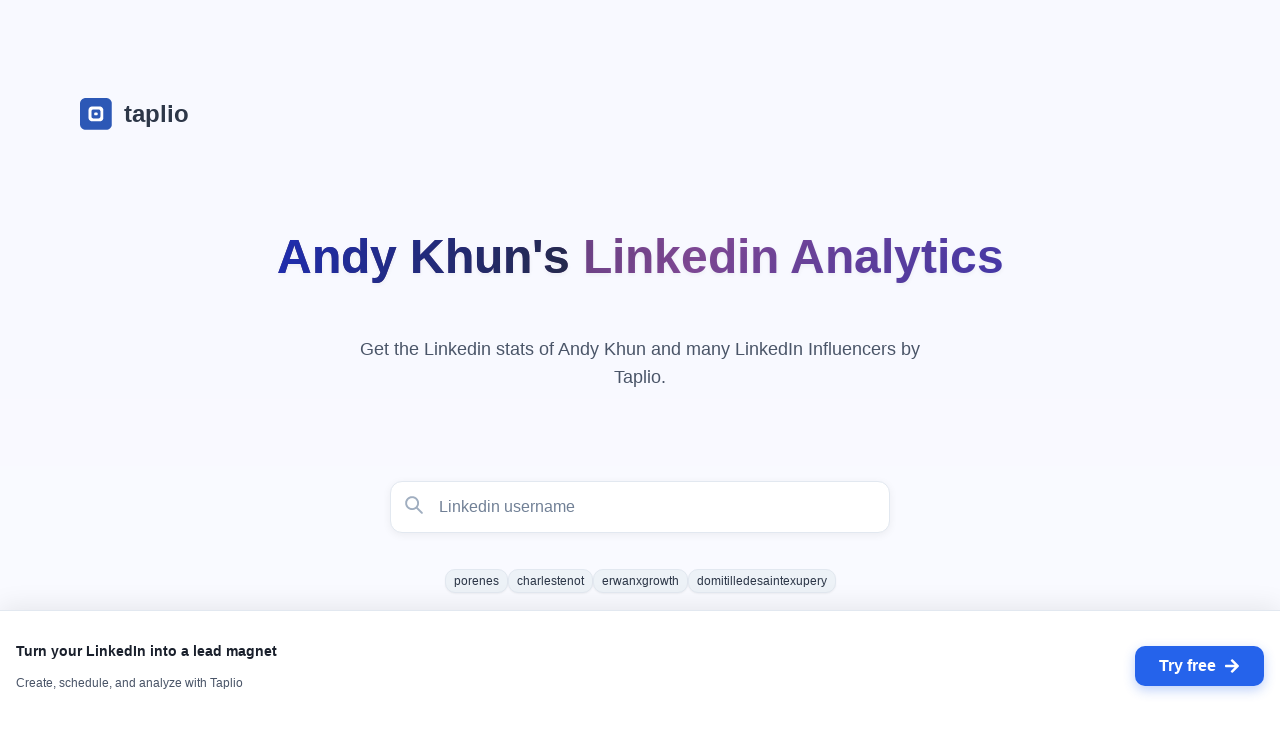

--- FILE ---
content_type: text/html; charset=utf-8
request_url: https://taplio.com/lookup/endlessandykhun
body_size: 19045
content:
<!DOCTYPE html><html lang="en"><head><meta charSet="utf-8"/><title>Andy Khun - LinkedIn Performance Score by Taplio</title><link rel="canonical" href="https://lookup.taplio.com/lookup/endlessandykhun"/><meta name="description" content="Andy Khun - Discover your LinkedIn performance score and verified profile data. See followers, engagement, and detailed analytics."/><meta name="viewport" content="width=device-width, initial-scale=1"/><meta property="og:type" content="website"/><meta property="og:url" content="https://lookup.taplio.com/lookup/endlessandykhun"/><meta property="og:title" content="Andy Khun - LinkedIn Performance Score by Taplio"/><meta property="og:description" content="Andy Khun - Discover your LinkedIn performance score and verified profile data. See followers, engagement, and detailed analytics."/><meta property="og:image" content="https://lookup.taplio.com/api/og/endlessandykhun.png"/><meta property="og:image:width" content="1200"/><meta property="og:image:height" content="630"/><meta property="og:image:type" content="image/png"/><meta property="og:site_name" content="Taplio"/><meta name="twitter:card" content="summary_large_image"/><meta name="twitter:title" content="Andy Khun - LinkedIn Performance Score by Taplio"/><meta name="twitter:description" content="Andy Khun - Discover your LinkedIn performance score and verified profile data. See followers, engagement, and detailed analytics."/><meta name="twitter:image" content="https://lookup.taplio.com/api/og/endlessandykhun.png"/><meta name="next-head-count" content="18"/><link rel="shortcut icon" href="https://app.taplio.com/favicon.ico"/><link rel="apple-touch-icon" sizes="144x144" href="/logo/logo_144.png"/><link rel="icon" sizes="192x192" href="/logo/logo_192.png"/><link rel="preconnect" href="https://fonts.gstatic.com" crossorigin /><link data-next-font="size-adjust" rel="preconnect" href="/" crossorigin="anonymous"/><link rel="preload" href="https://lookup.taplio.com/_next/static/css/67c4c7ea1beaa2d6.css" as="style"/><link rel="stylesheet" href="https://lookup.taplio.com/_next/static/css/67c4c7ea1beaa2d6.css" data-n-g=""/><noscript data-n-css=""></noscript><script defer="" nomodule="" src="https://lookup.taplio.com/_next/static/chunks/polyfills-78c92fac7aa8fdd8.js"></script><script src="https://lookup.taplio.com/_next/static/chunks/webpack-995ba3df63836c3b.js" defer=""></script><script src="https://lookup.taplio.com/_next/static/chunks/framework-c15511b2a700653b.js" defer=""></script><script src="https://lookup.taplio.com/_next/static/chunks/main-681971b3c0beb5be.js" defer=""></script><script src="https://lookup.taplio.com/_next/static/chunks/pages/_app-26b54d95085ae91d.js" defer=""></script><script src="https://lookup.taplio.com/_next/static/chunks/69d2ed9c-7031061783cdb3e9.js" defer=""></script><script src="https://lookup.taplio.com/_next/static/chunks/5727625e-a1c593752bd64e0c.js" defer=""></script><script src="https://lookup.taplio.com/_next/static/chunks/cb355538-5dc36527ccb2e87d.js" defer=""></script><script src="https://lookup.taplio.com/_next/static/chunks/3118b2d3-b4a26746d6e04b26.js" defer=""></script><script src="https://lookup.taplio.com/_next/static/chunks/ff239f9d-c0a359deebe2a353.js" defer=""></script><script src="https://lookup.taplio.com/_next/static/chunks/75fc9c18-2829e1cbd40960db.js" defer=""></script><script src="https://lookup.taplio.com/_next/static/chunks/3a17f596-5954c3d2f0b589d3.js" defer=""></script><script src="https://lookup.taplio.com/_next/static/chunks/4577d2ec-d7b2ae9248fb0fad.js" defer=""></script><script src="https://lookup.taplio.com/_next/static/chunks/2852872c-80ad56f4ca062bde.js" defer=""></script><script src="https://lookup.taplio.com/_next/static/chunks/737a5600-a968392d61fd37cd.js" defer=""></script><script src="https://lookup.taplio.com/_next/static/chunks/2e3a845b-5d52bb9071885d5e.js" defer=""></script><script src="https://lookup.taplio.com/_next/static/chunks/929-17c36d951e27a20b.js" defer=""></script><script src="https://lookup.taplio.com/_next/static/chunks/903-e9feac54c2a4e6cf.js" defer=""></script><script src="https://lookup.taplio.com/_next/static/chunks/702-69ceb3df90c5d017.js" defer=""></script><script src="https://lookup.taplio.com/_next/static/chunks/641-c46b0471582734ac.js" defer=""></script><script src="https://lookup.taplio.com/_next/static/chunks/358-b2749bdb780444b0.js" defer=""></script><script src="https://lookup.taplio.com/_next/static/chunks/13-51ccec7ef136c6ac.js" defer=""></script><script src="https://lookup.taplio.com/_next/static/chunks/762-94e67f4a504f94d5.js" defer=""></script><script src="https://lookup.taplio.com/_next/static/chunks/50-f8655c143c765832.js" defer=""></script><script src="https://lookup.taplio.com/_next/static/chunks/pages/lookup/%5Busername%5D-e292f1de1c6afb70.js" defer=""></script><script src="https://lookup.taplio.com/_next/static/zTur6He3d5CubKc-ypax0/_buildManifest.js" defer=""></script><script src="https://lookup.taplio.com/_next/static/zTur6He3d5CubKc-ypax0/_ssgManifest.js" defer=""></script><style id="__jsx-ec5f9058d311f41">body{background:-webkit-linear-gradient(top,#f8f9ff 0%,#fff 100%)!important;background:-moz-linear-gradient(top,#f8f9ff 0%,#fff 100%)!important;background:-o-linear-gradient(top,#f8f9ff 0%,#fff 100%)!important;background:linear-gradient(180deg,#f8f9ff 0%,#fff 100%)!important}</style><style data-href="https://fonts.googleapis.com/css2?family=Rubik&display=swap">@font-face{font-family:'Rubik';font-style:normal;font-weight:400;font-display:swap;src:url(https://fonts.gstatic.com/l/font?kit=iJWZBXyIfDnIV5PNhY1KTN7Z-Yh-B4i1Uw&skey=cee854e66788286d&v=v31) format('woff')}@font-face{font-family:'Rubik';font-style:normal;font-weight:400;font-display:swap;src:url(https://fonts.gstatic.com/l/font?kit=iJWZBXyIfDnIV5PNhY1KTN7Z-Yh-B4iFUkUzdYPFkZVOA6w&skey=cee854e66788286d&v=v31) format('woff');unicode-range:U+0600-06FF,U+0750-077F,U+0870-088E,U+0890-0891,U+0897-08E1,U+08E3-08FF,U+200C-200E,U+2010-2011,U+204F,U+2E41,U+FB50-FDFF,U+FE70-FE74,U+FE76-FEFC,U+102E0-102FB,U+10E60-10E7E,U+10EC2-10EC4,U+10EFC-10EFF,U+1EE00-1EE03,U+1EE05-1EE1F,U+1EE21-1EE22,U+1EE24,U+1EE27,U+1EE29-1EE32,U+1EE34-1EE37,U+1EE39,U+1EE3B,U+1EE42,U+1EE47,U+1EE49,U+1EE4B,U+1EE4D-1EE4F,U+1EE51-1EE52,U+1EE54,U+1EE57,U+1EE59,U+1EE5B,U+1EE5D,U+1EE5F,U+1EE61-1EE62,U+1EE64,U+1EE67-1EE6A,U+1EE6C-1EE72,U+1EE74-1EE77,U+1EE79-1EE7C,U+1EE7E,U+1EE80-1EE89,U+1EE8B-1EE9B,U+1EEA1-1EEA3,U+1EEA5-1EEA9,U+1EEAB-1EEBB,U+1EEF0-1EEF1}@font-face{font-family:'Rubik';font-style:normal;font-weight:400;font-display:swap;src:url(https://fonts.gstatic.com/l/font?kit=iJWZBXyIfDnIV5PNhY1KTN7Z-Yh-B4iFWkUzdYPFkZVOA6w&skey=cee854e66788286d&v=v31) format('woff');unicode-range:U+0460-052F,U+1C80-1C8A,U+20B4,U+2DE0-2DFF,U+A640-A69F,U+FE2E-FE2F}@font-face{font-family:'Rubik';font-style:normal;font-weight:400;font-display:swap;src:url(https://fonts.gstatic.com/l/font?kit=iJWZBXyIfDnIV5PNhY1KTN7Z-Yh-B4iFU0UzdYPFkZVOA6w&skey=cee854e66788286d&v=v31) format('woff');unicode-range:U+0301,U+0400-045F,U+0490-0491,U+04B0-04B1,U+2116}@font-face{font-family:'Rubik';font-style:normal;font-weight:400;font-display:swap;src:url(https://fonts.gstatic.com/l/font?kit=iJWZBXyIfDnIV5PNhY1KTN7Z-Yh-B4iFVUUzdYPFkZVOA6w&skey=cee854e66788286d&v=v31) format('woff');unicode-range:U+0307-0308,U+0590-05FF,U+200C-2010,U+20AA,U+25CC,U+FB1D-FB4F}@font-face{font-family:'Rubik';font-style:normal;font-weight:400;font-display:swap;src:url(https://fonts.gstatic.com/l/font?kit=iJWZBXyIfDnIV5PNhY1KTN7Z-Yh-B4iFWUUzdYPFkZVOA6w&skey=cee854e66788286d&v=v31) format('woff');unicode-range:U+0100-02BA,U+02BD-02C5,U+02C7-02CC,U+02CE-02D7,U+02DD-02FF,U+0304,U+0308,U+0329,U+1D00-1DBF,U+1E00-1E9F,U+1EF2-1EFF,U+2020,U+20A0-20AB,U+20AD-20C0,U+2113,U+2C60-2C7F,U+A720-A7FF}@font-face{font-family:'Rubik';font-style:normal;font-weight:400;font-display:swap;src:url(https://fonts.gstatic.com/l/font?kit=iJWZBXyIfDnIV5PNhY1KTN7Z-Yh-B4iFV0UzdYPFkZVO&skey=cee854e66788286d&v=v31) format('woff');unicode-range:U+0000-00FF,U+0131,U+0152-0153,U+02BB-02BC,U+02C6,U+02DA,U+02DC,U+0304,U+0308,U+0329,U+2000-206F,U+20AC,U+2122,U+2191,U+2193,U+2212,U+2215,U+FEFF,U+FFFD}</style></head><body><noscript><iframe src="https://www.googletagmanager.com/ns.html?id=GTM-NCK7Z8K" height="0" width="0" style="display:none;visibility:hidden"></iframe></noscript><script id="chakra-script">!(function(){try{var a=function(c){var v="(prefers-color-scheme: dark)",h=window.matchMedia(v).matches?"dark":"light",r=c==="system"?h:c,o=document.documentElement,s=document.body,l="chakra-ui-light",d="chakra-ui-dark",i=r==="dark";return s.classList.add(i?d:l),s.classList.remove(i?l:d),o.style.colorScheme=r,o.dataset.theme=r,r},n=a,m="light",e="chakra-ui-color-mode",t=localStorage.getItem(e);t?a(t):localStorage.setItem(e,a(m))}catch(a){}})();</script><div id="__next"><style data-emotion="css-global 1yiim4l">:host,:root,[data-theme]{--chakra-ring-inset:var(--chakra-empty,/*!*/ /*!*/);--chakra-ring-offset-width:0px;--chakra-ring-offset-color:#fff;--chakra-ring-color:rgba(66, 153, 225, 0.6);--chakra-ring-offset-shadow:0 0 #0000;--chakra-ring-shadow:0 0 #0000;--chakra-space-x-reverse:0;--chakra-space-y-reverse:0;--chakra-colors-transparent:transparent;--chakra-colors-current:currentColor;--chakra-colors-black:#000000;--chakra-colors-white:#FFFFFF;--chakra-colors-whiteAlpha-50:rgba(255, 255, 255, 0.04);--chakra-colors-whiteAlpha-100:rgba(255, 255, 255, 0.06);--chakra-colors-whiteAlpha-200:rgba(255, 255, 255, 0.08);--chakra-colors-whiteAlpha-300:rgba(255, 255, 255, 0.16);--chakra-colors-whiteAlpha-400:rgba(255, 255, 255, 0.24);--chakra-colors-whiteAlpha-500:rgba(255, 255, 255, 0.36);--chakra-colors-whiteAlpha-600:rgba(255, 255, 255, 0.48);--chakra-colors-whiteAlpha-700:rgba(255, 255, 255, 0.64);--chakra-colors-whiteAlpha-800:rgba(255, 255, 255, 0.80);--chakra-colors-whiteAlpha-900:rgba(255, 255, 255, 0.92);--chakra-colors-blackAlpha-50:rgba(0, 0, 0, 0.04);--chakra-colors-blackAlpha-100:rgba(0, 0, 0, 0.06);--chakra-colors-blackAlpha-200:rgba(0, 0, 0, 0.08);--chakra-colors-blackAlpha-300:rgba(0, 0, 0, 0.16);--chakra-colors-blackAlpha-400:rgba(0, 0, 0, 0.24);--chakra-colors-blackAlpha-500:rgba(0, 0, 0, 0.36);--chakra-colors-blackAlpha-600:rgba(0, 0, 0, 0.48);--chakra-colors-blackAlpha-700:rgba(0, 0, 0, 0.64);--chakra-colors-blackAlpha-800:rgba(0, 0, 0, 0.80);--chakra-colors-blackAlpha-900:rgba(0, 0, 0, 0.92);--chakra-colors-gray-50:#F7FAFC;--chakra-colors-gray-100:#EDF2F7;--chakra-colors-gray-200:#E2E8F0;--chakra-colors-gray-300:#CBD5E0;--chakra-colors-gray-400:#A0AEC0;--chakra-colors-gray-500:#718096;--chakra-colors-gray-600:#4A5568;--chakra-colors-gray-700:#2D3748;--chakra-colors-gray-800:#1A202C;--chakra-colors-gray-900:#171923;--chakra-colors-red-50:#FFF5F5;--chakra-colors-red-100:#FED7D7;--chakra-colors-red-200:#FEB2B2;--chakra-colors-red-300:#FC8181;--chakra-colors-red-400:#F56565;--chakra-colors-red-500:#E53E3E;--chakra-colors-red-600:#C53030;--chakra-colors-red-700:#9B2C2C;--chakra-colors-red-800:#822727;--chakra-colors-red-900:#63171B;--chakra-colors-orange-50:#FFFAF0;--chakra-colors-orange-100:#FEEBC8;--chakra-colors-orange-200:#FBD38D;--chakra-colors-orange-300:#F6AD55;--chakra-colors-orange-400:#ED8936;--chakra-colors-orange-500:#DD6B20;--chakra-colors-orange-600:#C05621;--chakra-colors-orange-700:#9C4221;--chakra-colors-orange-800:#7B341E;--chakra-colors-orange-900:#652B19;--chakra-colors-yellow-50:#FFFFF0;--chakra-colors-yellow-100:#FEFCBF;--chakra-colors-yellow-200:#FAF089;--chakra-colors-yellow-300:#F6E05E;--chakra-colors-yellow-400:#ECC94B;--chakra-colors-yellow-500:#D69E2E;--chakra-colors-yellow-600:#B7791F;--chakra-colors-yellow-700:#975A16;--chakra-colors-yellow-800:#744210;--chakra-colors-yellow-900:#5F370E;--chakra-colors-green-50:#F0FFF4;--chakra-colors-green-100:#C6F6D5;--chakra-colors-green-200:#9AE6B4;--chakra-colors-green-300:#68D391;--chakra-colors-green-400:#48BB78;--chakra-colors-green-500:#38A169;--chakra-colors-green-600:#2F855A;--chakra-colors-green-700:#276749;--chakra-colors-green-800:#22543D;--chakra-colors-green-900:#1C4532;--chakra-colors-teal-50:#E6FFFA;--chakra-colors-teal-100:#B2F5EA;--chakra-colors-teal-200:#81E6D9;--chakra-colors-teal-300:#4FD1C5;--chakra-colors-teal-400:#38B2AC;--chakra-colors-teal-500:#319795;--chakra-colors-teal-600:#2C7A7B;--chakra-colors-teal-700:#285E61;--chakra-colors-teal-800:#234E52;--chakra-colors-teal-900:#1D4044;--chakra-colors-blue-50:#ebf8ff;--chakra-colors-blue-100:#bee3f8;--chakra-colors-blue-200:#90cdf4;--chakra-colors-blue-300:#63b3ed;--chakra-colors-blue-400:#4299e1;--chakra-colors-blue-500:#3182ce;--chakra-colors-blue-600:#2b6cb0;--chakra-colors-blue-700:#2c5282;--chakra-colors-blue-800:#2a4365;--chakra-colors-blue-900:#1A365D;--chakra-colors-cyan-50:#EDFDFD;--chakra-colors-cyan-100:#C4F1F9;--chakra-colors-cyan-200:#9DECF9;--chakra-colors-cyan-300:#76E4F7;--chakra-colors-cyan-400:#0BC5EA;--chakra-colors-cyan-500:#00B5D8;--chakra-colors-cyan-600:#00A3C4;--chakra-colors-cyan-700:#0987A0;--chakra-colors-cyan-800:#086F83;--chakra-colors-cyan-900:#065666;--chakra-colors-purple-50:#FAF5FF;--chakra-colors-purple-100:#E9D8FD;--chakra-colors-purple-200:#D6BCFA;--chakra-colors-purple-300:#B794F4;--chakra-colors-purple-400:#9F7AEA;--chakra-colors-purple-500:#805AD5;--chakra-colors-purple-600:#6B46C1;--chakra-colors-purple-700:#553C9A;--chakra-colors-purple-800:#44337A;--chakra-colors-purple-900:#322659;--chakra-colors-pink-50:#FFF5F7;--chakra-colors-pink-100:#FED7E2;--chakra-colors-pink-200:#FBB6CE;--chakra-colors-pink-300:#F687B3;--chakra-colors-pink-400:#ED64A6;--chakra-colors-pink-500:#D53F8C;--chakra-colors-pink-600:#B83280;--chakra-colors-pink-700:#97266D;--chakra-colors-pink-800:#702459;--chakra-colors-pink-900:#521B41;--chakra-colors-brand-50:#eff6ff;--chakra-colors-brand-100:#dbeafe;--chakra-colors-brand-200:#bfdbfe;--chakra-colors-brand-300:#93c5fd;--chakra-colors-brand-400:#2563EB;--chakra-colors-brand-500:#1d4ed8;--chakra-colors-brand-600:#1e40af;--chakra-colors-brand-700:#1e3a8a;--chakra-colors-brand-800:#1e293b;--chakra-colors-brand-900:#0f172a;--chakra-colors-brandPurple-50:#f5eef8;--chakra-colors-brandPurple-100:#e4d3e9;--chakra-colors-brandPurple-200:#d3b8da;--chakra-colors-brandPurple-300:#c29dcb;--chakra-colors-brandPurple-400:#b182bc;--chakra-colors-brandPurple-500:#814A98;--chakra-colors-brandPurple-600:#663a78;--chakra-colors-brandPurple-700:#4c2b58;--chakra-colors-brandPurple-800:#331c38;--chakra-colors-brandPurple-900:#190d18;--chakra-colors-brandBlue-50:#e6e9fb;--chakra-colors-brandBlue-100:#b3bdf4;--chakra-colors-brandBlue-200:#8091ed;--chakra-colors-brandBlue-300:#4d65e6;--chakra-colors-brandBlue-400:#1a39df;--chakra-colors-brandBlue-500:#212FB7;--chakra-colors-brandBlue-600:#1a2692;--chakra-colors-brandBlue-700:#141c6d;--chakra-colors-brandBlue-800:#0d1348;--chakra-colors-brandBlue-900:#070923;--chakra-colors-brandNavy-50:#e6e7ea;--chakra-colors-brandNavy-100:#b3b6c0;--chakra-colors-brandNavy-200:#808596;--chakra-colors-brandNavy-300:#4d546c;--chakra-colors-brandNavy-400:#1a2342;--chakra-colors-brandNavy-500:#272B48;--chakra-colors-brandNavy-600:#1f2238;--chakra-colors-brandNavy-700:#171928;--chakra-colors-brandNavy-800:#0f1118;--chakra-colors-brandNavy-900:#070808;--chakra-colors-twitter-50:#e6f4fb;--chakra-colors-twitter-100:#b3e0f2;--chakra-colors-twitter-200:#80cce9;--chakra-colors-twitter-300:#4db8e0;--chakra-colors-twitter-400:#1DA1F2;--chakra-colors-twitter-500:#0d8bd9;--chakra-colors-twitter-600:#0b75bf;--chakra-colors-twitter-700:#095fa5;--chakra-colors-twitter-800:#07498b;--chakra-colors-twitter-900:#053371;--chakra-borders-none:0;--chakra-borders-1px:1px solid;--chakra-borders-2px:2px solid;--chakra-borders-4px:4px solid;--chakra-borders-8px:8px solid;--chakra-fonts-heading:-apple-system,BlinkMacSystemFont,"Segoe UI",Helvetica,Arial,sans-serif,"Apple Color Emoji","Segoe UI Emoji","Segoe UI Symbol";--chakra-fonts-body:-apple-system,BlinkMacSystemFont,"Segoe UI",Helvetica,Arial,sans-serif,"Apple Color Emoji","Segoe UI Emoji","Segoe UI Symbol";--chakra-fonts-mono:SFMono-Regular,Menlo,Monaco,Consolas,"Liberation Mono","Courier New",monospace;--chakra-fontSizes-3xs:0.45rem;--chakra-fontSizes-2xs:0.625rem;--chakra-fontSizes-xs:0.75rem;--chakra-fontSizes-sm:0.875rem;--chakra-fontSizes-md:1rem;--chakra-fontSizes-lg:1.125rem;--chakra-fontSizes-xl:1.25rem;--chakra-fontSizes-2xl:1.5rem;--chakra-fontSizes-3xl:1.875rem;--chakra-fontSizes-4xl:2.25rem;--chakra-fontSizes-5xl:3rem;--chakra-fontSizes-6xl:3.75rem;--chakra-fontSizes-7xl:4.5rem;--chakra-fontSizes-8xl:6rem;--chakra-fontSizes-9xl:8rem;--chakra-fontWeights-hairline:100;--chakra-fontWeights-thin:200;--chakra-fontWeights-light:300;--chakra-fontWeights-normal:400;--chakra-fontWeights-medium:500;--chakra-fontWeights-semibold:600;--chakra-fontWeights-bold:700;--chakra-fontWeights-extrabold:800;--chakra-fontWeights-black:900;--chakra-letterSpacings-tighter:-0.05em;--chakra-letterSpacings-tight:-0.025em;--chakra-letterSpacings-normal:0;--chakra-letterSpacings-wide:0.025em;--chakra-letterSpacings-wider:0.05em;--chakra-letterSpacings-widest:0.1em;--chakra-lineHeights-3:.75rem;--chakra-lineHeights-4:1rem;--chakra-lineHeights-5:1.25rem;--chakra-lineHeights-6:1.5rem;--chakra-lineHeights-7:1.75rem;--chakra-lineHeights-8:2rem;--chakra-lineHeights-9:2.25rem;--chakra-lineHeights-10:2.5rem;--chakra-lineHeights-normal:normal;--chakra-lineHeights-none:1;--chakra-lineHeights-shorter:1.25;--chakra-lineHeights-short:1.375;--chakra-lineHeights-base:1.5;--chakra-lineHeights-tall:1.625;--chakra-lineHeights-taller:2;--chakra-radii-none:0;--chakra-radii-sm:0.125rem;--chakra-radii-base:0.25rem;--chakra-radii-md:0.375rem;--chakra-radii-lg:0.5rem;--chakra-radii-xl:0.75rem;--chakra-radii-2xl:1rem;--chakra-radii-3xl:1.5rem;--chakra-radii-full:9999px;--chakra-space-1:0.25rem;--chakra-space-2:0.5rem;--chakra-space-3:0.75rem;--chakra-space-4:1rem;--chakra-space-5:1.25rem;--chakra-space-6:1.5rem;--chakra-space-7:1.75rem;--chakra-space-8:2rem;--chakra-space-9:2.25rem;--chakra-space-10:2.5rem;--chakra-space-12:3rem;--chakra-space-14:3.5rem;--chakra-space-16:4rem;--chakra-space-20:5rem;--chakra-space-24:6rem;--chakra-space-28:7rem;--chakra-space-32:8rem;--chakra-space-36:9rem;--chakra-space-40:10rem;--chakra-space-44:11rem;--chakra-space-48:12rem;--chakra-space-52:13rem;--chakra-space-56:14rem;--chakra-space-60:15rem;--chakra-space-64:16rem;--chakra-space-72:18rem;--chakra-space-80:20rem;--chakra-space-96:24rem;--chakra-space-px:1px;--chakra-space-0-5:0.125rem;--chakra-space-1-5:0.375rem;--chakra-space-2-5:0.625rem;--chakra-space-3-5:0.875rem;--chakra-shadows-xs:0 0 0 1px rgba(0, 0, 0, 0.05);--chakra-shadows-sm:0 1px 2px 0 rgba(0, 0, 0, 0.05);--chakra-shadows-base:0 1px 3px 0 rgba(0, 0, 0, 0.1),0 1px 2px 0 rgba(0, 0, 0, 0.06);--chakra-shadows-md:0 4px 6px -1px rgba(0, 0, 0, 0.1),0 2px 4px -1px rgba(0, 0, 0, 0.06);--chakra-shadows-lg:0 10px 15px -3px rgba(0, 0, 0, 0.1),0 4px 6px -2px rgba(0, 0, 0, 0.05);--chakra-shadows-xl:0 20px 25px -5px rgba(0, 0, 0, 0.1),0 10px 10px -5px rgba(0, 0, 0, 0.04);--chakra-shadows-2xl:0 25px 50px -12px rgba(0, 0, 0, 0.25);--chakra-shadows-outline:0 0 0 3px rgba(66, 153, 225, 0.6);--chakra-shadows-inner:inset 0 2px 4px 0 rgba(0,0,0,0.06);--chakra-shadows-none:none;--chakra-shadows-dark-lg:rgba(0, 0, 0, 0.1) 0px 0px 0px 1px,rgba(0, 0, 0, 0.2) 0px 5px 10px,rgba(0, 0, 0, 0.4) 0px 15px 40px;--chakra-shadows-card:0px 1px 3px 0px rgba(0, 0, 0, 0.08),0px 4px 12px 0px rgba(0, 0, 0, 0.04);--chakra-shadows-card-hover:0px 4px 12px 0px rgba(0, 0, 0, 0.12),0px 8px 24px 0px rgba(0, 0, 0, 0.08);--chakra-shadows-input:0px 2px 8px rgba(0, 0, 0, 0.06);--chakra-shadows-input-focus:0px 4px 12px rgba(37, 99, 235, 0.15);--chakra-shadows-button:0px 4px 12px rgba(37, 99, 235, 0.3);--chakra-shadows-button-hover:0px 6px 16px rgba(37, 99, 235, 0.4);--chakra-sizes-1:0.25rem;--chakra-sizes-2:0.5rem;--chakra-sizes-3:0.75rem;--chakra-sizes-4:1rem;--chakra-sizes-5:1.25rem;--chakra-sizes-6:1.5rem;--chakra-sizes-7:1.75rem;--chakra-sizes-8:2rem;--chakra-sizes-9:2.25rem;--chakra-sizes-10:2.5rem;--chakra-sizes-12:3rem;--chakra-sizes-14:3.5rem;--chakra-sizes-16:4rem;--chakra-sizes-20:5rem;--chakra-sizes-24:6rem;--chakra-sizes-28:7rem;--chakra-sizes-32:8rem;--chakra-sizes-36:9rem;--chakra-sizes-40:10rem;--chakra-sizes-44:11rem;--chakra-sizes-48:12rem;--chakra-sizes-52:13rem;--chakra-sizes-56:14rem;--chakra-sizes-60:15rem;--chakra-sizes-64:16rem;--chakra-sizes-72:18rem;--chakra-sizes-80:20rem;--chakra-sizes-96:24rem;--chakra-sizes-px:1px;--chakra-sizes-0-5:0.125rem;--chakra-sizes-1-5:0.375rem;--chakra-sizes-2-5:0.625rem;--chakra-sizes-3-5:0.875rem;--chakra-sizes-max:max-content;--chakra-sizes-min:min-content;--chakra-sizes-full:100%;--chakra-sizes-3xs:14rem;--chakra-sizes-2xs:16rem;--chakra-sizes-xs:20rem;--chakra-sizes-sm:24rem;--chakra-sizes-md:28rem;--chakra-sizes-lg:32rem;--chakra-sizes-xl:36rem;--chakra-sizes-2xl:42rem;--chakra-sizes-3xl:48rem;--chakra-sizes-4xl:56rem;--chakra-sizes-5xl:64rem;--chakra-sizes-6xl:72rem;--chakra-sizes-7xl:80rem;--chakra-sizes-8xl:90rem;--chakra-sizes-prose:60ch;--chakra-sizes-container-sm:640px;--chakra-sizes-container-md:768px;--chakra-sizes-container-lg:1024px;--chakra-sizes-container-xl:1280px;--chakra-zIndices-hide:-1;--chakra-zIndices-auto:auto;--chakra-zIndices-base:0;--chakra-zIndices-docked:10;--chakra-zIndices-dropdown:1000;--chakra-zIndices-sticky:1100;--chakra-zIndices-banner:1200;--chakra-zIndices-overlay:1300;--chakra-zIndices-modal:1400;--chakra-zIndices-popover:1500;--chakra-zIndices-skipLink:1600;--chakra-zIndices-toast:1700;--chakra-zIndices-tooltip:1800;--chakra-transition-property-common:background-color,border-color,color,fill,stroke,opacity,box-shadow,transform;--chakra-transition-property-colors:background-color,border-color,color,fill,stroke;--chakra-transition-property-dimensions:width,height;--chakra-transition-property-position:left,right,top,bottom;--chakra-transition-property-background:background-color,background-image,background-position;--chakra-transition-easing-ease-in:cubic-bezier(0.4, 0, 1, 1);--chakra-transition-easing-ease-out:cubic-bezier(0, 0, 0.2, 1);--chakra-transition-easing-ease-in-out:cubic-bezier(0.4, 0, 0.2, 1);--chakra-transition-duration-ultra-fast:50ms;--chakra-transition-duration-faster:100ms;--chakra-transition-duration-fast:150ms;--chakra-transition-duration-normal:200ms;--chakra-transition-duration-slow:300ms;--chakra-transition-duration-slower:400ms;--chakra-transition-duration-ultra-slow:500ms;--chakra-blur-none:0;--chakra-blur-sm:4px;--chakra-blur-base:8px;--chakra-blur-md:12px;--chakra-blur-lg:16px;--chakra-blur-xl:24px;--chakra-blur-2xl:40px;--chakra-blur-3xl:64px;--chakra-breakpoints-base:0em;--chakra-breakpoints-sm:30em;--chakra-breakpoints-md:48em;--chakra-breakpoints-lg:62em;--chakra-breakpoints-xl:80em;--chakra-breakpoints-2xl:96em;}.chakra-ui-light :host:not([data-theme]),.chakra-ui-light :root:not([data-theme]),.chakra-ui-light [data-theme]:not([data-theme]),[data-theme=light] :host:not([data-theme]),[data-theme=light] :root:not([data-theme]),[data-theme=light] [data-theme]:not([data-theme]),:host[data-theme=light],:root[data-theme=light],[data-theme][data-theme=light]{--chakra-colors-chakra-body-text:var(--chakra-colors-gray-800);--chakra-colors-chakra-body-bg:var(--chakra-colors-white);--chakra-colors-chakra-border-color:var(--chakra-colors-gray-200);--chakra-colors-chakra-inverse-text:var(--chakra-colors-white);--chakra-colors-chakra-subtle-bg:var(--chakra-colors-gray-100);--chakra-colors-chakra-subtle-text:var(--chakra-colors-gray-600);--chakra-colors-chakra-placeholder-color:var(--chakra-colors-gray-500);}.chakra-ui-dark :host:not([data-theme]),.chakra-ui-dark :root:not([data-theme]),.chakra-ui-dark [data-theme]:not([data-theme]),[data-theme=dark] :host:not([data-theme]),[data-theme=dark] :root:not([data-theme]),[data-theme=dark] [data-theme]:not([data-theme]),:host[data-theme=dark],:root[data-theme=dark],[data-theme][data-theme=dark]{--chakra-colors-chakra-body-text:var(--chakra-colors-whiteAlpha-900);--chakra-colors-chakra-body-bg:var(--chakra-colors-gray-800);--chakra-colors-chakra-border-color:var(--chakra-colors-whiteAlpha-300);--chakra-colors-chakra-inverse-text:var(--chakra-colors-gray-800);--chakra-colors-chakra-subtle-bg:var(--chakra-colors-gray-700);--chakra-colors-chakra-subtle-text:var(--chakra-colors-gray-400);--chakra-colors-chakra-placeholder-color:var(--chakra-colors-whiteAlpha-400);}</style><style data-emotion="css-global fubdgu">html{line-height:1.5;-webkit-text-size-adjust:100%;font-family:system-ui,sans-serif;-webkit-font-smoothing:antialiased;text-rendering:optimizeLegibility;-moz-osx-font-smoothing:grayscale;touch-action:manipulation;}body{position:relative;min-height:100%;margin:0;font-feature-settings:"kern";}:where(*, *::before, *::after){border-width:0;border-style:solid;box-sizing:border-box;word-wrap:break-word;}main{display:block;}hr{border-top-width:1px;box-sizing:content-box;height:0;overflow:visible;}:where(pre, code, kbd,samp){font-family:SFMono-Regular,Menlo,Monaco,Consolas,monospace;font-size:1em;}a{background-color:transparent;color:inherit;-webkit-text-decoration:inherit;text-decoration:inherit;}abbr[title]{border-bottom:none;-webkit-text-decoration:underline;text-decoration:underline;-webkit-text-decoration:underline dotted;-webkit-text-decoration:underline dotted;text-decoration:underline dotted;}:where(b, strong){font-weight:bold;}small{font-size:80%;}:where(sub,sup){font-size:75%;line-height:0;position:relative;vertical-align:baseline;}sub{bottom:-0.25em;}sup{top:-0.5em;}img{border-style:none;}:where(button, input, optgroup, select, textarea){font-family:inherit;font-size:100%;line-height:1.15;margin:0;}:where(button, input){overflow:visible;}:where(button, select){text-transform:none;}:where(
          button::-moz-focus-inner,
          [type="button"]::-moz-focus-inner,
          [type="reset"]::-moz-focus-inner,
          [type="submit"]::-moz-focus-inner
        ){border-style:none;padding:0;}fieldset{padding:0.35em 0.75em 0.625em;}legend{box-sizing:border-box;color:inherit;display:table;max-width:100%;padding:0;white-space:normal;}progress{vertical-align:baseline;}textarea{overflow:auto;}:where([type="checkbox"], [type="radio"]){box-sizing:border-box;padding:0;}input[type="number"]::-webkit-inner-spin-button,input[type="number"]::-webkit-outer-spin-button{-webkit-appearance:none!important;}input[type="number"]{-moz-appearance:textfield;}input[type="search"]{-webkit-appearance:textfield;outline-offset:-2px;}input[type="search"]::-webkit-search-decoration{-webkit-appearance:none!important;}::-webkit-file-upload-button{-webkit-appearance:button;font:inherit;}details{display:block;}summary{display:-webkit-box;display:-webkit-list-item;display:-ms-list-itembox;display:list-item;}template{display:none;}[hidden]{display:none!important;}:where(
          blockquote,
          dl,
          dd,
          h1,
          h2,
          h3,
          h4,
          h5,
          h6,
          hr,
          figure,
          p,
          pre
        ){margin:0;}button{background:transparent;padding:0;}fieldset{margin:0;padding:0;}:where(ol, ul){margin:0;padding:0;}textarea{resize:vertical;}:where(button, [role="button"]){cursor:pointer;}button::-moz-focus-inner{border:0!important;}table{border-collapse:collapse;}:where(h1, h2, h3, h4, h5, h6){font-size:inherit;font-weight:inherit;}:where(button, input, optgroup, select, textarea){padding:0;line-height:inherit;color:inherit;}:where(img, svg, video, canvas, audio, iframe, embed, object){display:block;}:where(img, video){max-width:100%;height:auto;}[data-js-focus-visible] :focus:not([data-focus-visible-added]):not(
          [data-focus-visible-disabled]
        ){outline:none;box-shadow:none;}select::-ms-expand{display:none;}:root,:host{--chakra-vh:100vh;}@supports (height: -webkit-fill-available){:root,:host{--chakra-vh:-webkit-fill-available;}}@supports (height: -moz-fill-available){:root,:host{--chakra-vh:-moz-fill-available;}}@supports (height: 100dvh){:root,:host{--chakra-vh:100dvh;}}</style><style data-emotion="css-global 17z4fub">body{font-family:var(--chakra-fonts-body);color:#1a202c;background:var(--chakra-colors-white);transition-property:background-color;transition-duration:var(--chakra-transition-duration-normal);line-height:var(--chakra-lineHeights-base);}*::-webkit-input-placeholder{color:var(--chakra-colors-chakra-placeholder-color);}*::-moz-placeholder{color:var(--chakra-colors-chakra-placeholder-color);}*:-ms-input-placeholder{color:var(--chakra-colors-chakra-placeholder-color);}*::placeholder{color:var(--chakra-colors-chakra-placeholder-color);}*,*::before,::after{border-color:var(--chakra-colors-chakra-border-color);}</style><style data-emotion="css 1farz38">.css-1farz38{max-width:1280px;margin:auto;padding:var(--chakra-space-6);padding-top:var(--chakra-space-16);}@media screen and (min-width: 48em){.css-1farz38{padding:var(--chakra-space-8);padding-top:var(--chakra-space-20);}}@media screen and (min-width: 62em){.css-1farz38{padding:var(--chakra-space-12);}}</style><div class="css-1farz38"><style data-emotion="css 12xpc63">.css-12xpc63{max-width:1280px;margin:auto;padding:var(--chakra-space-6);}@media screen and (min-width: 48em){.css-12xpc63{padding:var(--chakra-space-8);}}</style><div class="css-12xpc63"><style data-emotion="css spn4bz">.css-spn4bz{transition-property:var(--chakra-transition-property-common);transition-duration:var(--chakra-transition-duration-fast);transition-timing-function:var(--chakra-transition-easing-ease-out);cursor:pointer;-webkit-text-decoration:none;text-decoration:none;outline:2px solid transparent;outline-offset:2px;color:inherit;}.css-spn4bz:hover,.css-spn4bz[data-hover]{-webkit-text-decoration:underline;text-decoration:underline;}.css-spn4bz:focus-visible,.css-spn4bz[data-focus-visible]{box-shadow:var(--chakra-shadows-outline);}</style><a class="chakra-link css-spn4bz" href="https://taplio.com?utm_source=lookup"><style data-emotion="css 1wnm7qn">.css-1wnm7qn{display:-webkit-box;display:-webkit-flex;display:-ms-flexbox;display:flex;-webkit-flex-direction:row;-ms-flex-direction:row;flex-direction:row;-webkit-box-pack:start;-ms-flex-pack:start;-webkit-justify-content:start;justify-content:start;-webkit-align-items:center;-webkit-box-align:center;-ms-flex-align:center;align-items:center;}</style><div class="css-1wnm7qn"><span style="box-sizing:border-box;display:inline-block;overflow:hidden;width:initial;height:initial;background:none;opacity:1;border:0;margin:0;padding:0;position:relative;max-width:100%"><span style="box-sizing:border-box;display:block;width:initial;height:initial;background:none;opacity:1;border:0;margin:0;padding:0;max-width:100%"><img style="display:block;max-width:100%;width:initial;height:initial;background:none;opacity:1;border:0;margin:0;padding:0" alt="" aria-hidden="true" src="data:image/svg+xml,%3csvg%20xmlns=%27http://www.w3.org/2000/svg%27%20version=%271.1%27%20width=%2732%27%20height=%2732%27/%3e"/></span><img src="[data-uri]" decoding="async" data-nimg="intrinsic" style="position:absolute;top:0;left:0;bottom:0;right:0;box-sizing:border-box;padding:0;border:none;margin:auto;display:block;width:0;height:0;min-width:100%;max-width:100%;min-height:100%;max-height:100%"/><noscript><img loading="lazy" decoding="async" data-nimg="intrinsic" style="position:absolute;top:0;left:0;bottom:0;right:0;box-sizing:border-box;padding:0;border:none;margin:auto;display:block;width:0;height:0;min-width:100%;max-width:100%;min-height:100%;max-height:100%" srcSet="https://lookup.taplio.com/logo/taplio_logo.svg 1x, https://lookup.taplio.com/logo/taplio_logo.svg 2x" src="https://lookup.taplio.com/logo/taplio_logo.svg"/></noscript></span><style data-emotion="css 1a7ftc">.css-1a7ftc{font-family:var(--chakra-fonts-heading);font-weight:var(--chakra-fontWeights-bold);line-height:1.33;margin-left:var(--chakra-space-3);font-size:var(--chakra-fontSizes-2xl);white-space:nowrap;color:var(--chakra-colors-gray-700);}@media screen and (min-width: 48em){.css-1a7ftc{line-height:1.2;}}</style><h2 class="chakra-heading css-1a7ftc">taplio</h2></div></a><style data-emotion="css vcmw9u">.css-vcmw9u{display:-webkit-box;display:-webkit-flex;display:-ms-flexbox;display:flex;-webkit-flex-direction:column;-ms-flex-direction:column;flex-direction:column;gap:0.5rem;margin-top:var(--chakra-space-8);}@media screen and (min-width: 48em){.css-vcmw9u{margin-top:var(--chakra-space-12);}}</style><div class="chakra-stack css-vcmw9u"><style data-emotion="css 16an7fs">.css-16an7fs{font-family:var(--chakra-fonts-heading);font-size:var(--chakra-fontSizes-3xl);font-weight:600;text-align:center;color:transparent;background-image:linear-gradient(130deg, rgba(39, 43, 72, 1) 0%, rgba(129, 74, 152, 1) 55%, rgba(33, 47, 183, 1) 100%);-webkit-background-clip:text;background-clip:text;line-height:1.2;text-shadow:0px 2px 4px rgba(0, 0, 0, 0.05);}@media screen and (min-width: 48em){.css-16an7fs{font-size:var(--chakra-fontSizes-4xl);}}@media screen and (min-width: 62em){.css-16an7fs{font-size:var(--chakra-fontSizes-5xl);}}</style><h1 class="chakra-heading css-16an7fs"><style data-emotion="css 6ytdur">.css-6ytdur{background-image:linear-gradient(284deg, rgba(39, 43, 72, 1) 0%, rgba(33, 47, 183, 1) 100%);color:transparent;-webkit-background-clip:text;background-clip:text;}</style><span class="css-6ytdur">Andy Khun&#x27;s </span>Linkedin Analytics</h1><style data-emotion="css gmuwbf">.css-gmuwbf{display:-webkit-box;display:-webkit-flex;display:-ms-flexbox;display:flex;-webkit-align-items:center;-webkit-box-align:center;-ms-flex-align:center;align-items:center;-webkit-box-pack:center;-ms-flex-pack:center;-webkit-justify-content:center;justify-content:center;}</style><div class="css-gmuwbf"><style data-emotion="css l3znog">.css-l3znog{color:var(--chakra-colors-gray-600);font-size:var(--chakra-fontSizes-md);text-align:center;line-height:1.6;max-width:600px;-webkit-margin-start:auto;margin-inline-start:auto;-webkit-margin-end:auto;margin-inline-end:auto;-webkit-padding-start:var(--chakra-space-4);padding-inline-start:var(--chakra-space-4);-webkit-padding-end:var(--chakra-space-4);padding-inline-end:var(--chakra-space-4);}@media screen and (min-width: 48em){.css-l3znog{font-size:var(--chakra-fontSizes-lg);}}</style><p class="chakra-text css-l3znog">Get the Linkedin stats of <!-- -->Andy Khun<!-- --> and many LinkedIn Influencers by Taplio.</p></div><style data-emotion="css 1ys1tsc">.css-1ys1tsc{display:-webkit-box;display:-webkit-flex;display:-ms-flexbox;display:flex;-webkit-align-items:center;-webkit-box-align:center;-ms-flex-align:center;align-items:center;-webkit-box-pack:center;-ms-flex-pack:center;-webkit-justify-content:center;justify-content:center;margin-top:var(--chakra-space-6);-webkit-flex-direction:column;-ms-flex-direction:column;flex-direction:column;}@media screen and (min-width: 48em){.css-1ys1tsc{margin-top:var(--chakra-space-8);}}</style><div class="css-1ys1tsc"><style data-emotion="css 1mi3tt8">.css-1mi3tt8{display:-webkit-box;display:-webkit-flex;display:-ms-flexbox;display:flex;-webkit-flex-direction:column;-ms-flex-direction:column;flex-direction:column;-webkit-align-items:center;-webkit-box-align:center;-ms-flex-align:center;align-items:center;width:100%;}</style><div class="css-1mi3tt8"><style data-emotion="css w9jeir">.css-w9jeir{display:-webkit-box;display:-webkit-flex;display:-ms-flexbox;display:flex;-webkit-flex-direction:column;-ms-flex-direction:column;flex-direction:column;-webkit-align-items:center;-webkit-box-align:center;-ms-flex-align:center;align-items:center;width:100%;}@media screen and (min-width: 30em){.css-w9jeir{width:500px;}}</style><div class="css-w9jeir"><style data-emotion="css awe7hq">.css-awe7hq{display:-webkit-box;display:-webkit-flex;display:-ms-flexbox;display:flex;-webkit-flex-direction:row;-ms-flex-direction:row;flex-direction:row;gap:0.5rem;width:100%;margin-bottom:var(--chakra-space-2);margin-top:var(--chakra-space-10);}</style><form class="chakra-stack css-awe7hq"><style data-emotion="css tvxt8">.css-tvxt8{width:100%;display:-webkit-box;display:-webkit-flex;display:-ms-flexbox;display:flex;position:relative;isolation:isolate;--input-font-size:var(--chakra-fontSizes-lg);--input-padding:var(--chakra-space-4);--input-border-radius:var(--chakra-radii-md);--input-height:var(--chakra-sizes-12);height:56px;}</style><div class="chakra-input__group css-tvxt8" data-group="true"><style data-emotion="css gv1iwz">.css-gv1iwz{left:0;width:var(--input-height);height:var(--input-height);font-size:var(--input-font-size);display:-webkit-box;display:-webkit-flex;display:-ms-flexbox;display:flex;-webkit-align-items:center;-webkit-box-align:center;-ms-flex-align:center;align-items:center;-webkit-box-pack:center;-ms-flex-pack:center;-webkit-justify-content:center;justify-content:center;position:absolute;top:0px;z-index:2;pointer-events:none;}</style><div class="chakra-input__left-element css-gv1iwz"><style data-emotion="css 1eqkgz">.css-1eqkgz{width:1em;height:1em;display:inline-block;line-height:1em;-webkit-flex-shrink:0;-ms-flex-negative:0;flex-shrink:0;color:var(--chakra-colors-gray-400);vertical-align:middle;font-size:18px;}</style><svg viewBox="0 0 24 24" focusable="false" class="chakra-icon css-1eqkgz"><path fill="currentColor" d="M23.384,21.619,16.855,15.09a9.284,9.284,0,1,0-1.768,1.768l6.529,6.529a1.266,1.266,0,0,0,1.768,0A1.251,1.251,0,0,0,23.384,21.619ZM2.75,9.5a6.75,6.75,0,1,1,6.75,6.75A6.758,6.758,0,0,1,2.75,9.5Z"></path></svg></div><style data-emotion="css 1psvkn0">.css-1psvkn0{width:100%;height:var(--input-height);-webkit-padding-start:var(--input-height);padding-inline-start:var(--input-height);-webkit-padding-end:var(--input-padding);padding-inline-end:var(--input-padding);min-width:0px;outline:2px solid transparent;outline-offset:2px;position:relative;-webkit-appearance:none;-moz-appearance:none;-ms-appearance:none;appearance:none;transition-property:var(--chakra-transition-property-common);transition-duration:var(--chakra-transition-duration-normal);-webkit-transition:all 0.2s;transition:all 0.2s;--input-font-size:var(--chakra-fontSizes-lg);--input-padding:var(--chakra-space-4);--input-border-radius:var(--chakra-radii-md);--input-height:var(--chakra-sizes-12);border:1px solid;border-color:var(--chakra-colors-gray-200);background:var(--chakra-colors-white);font-size:16px;border-radius:12px;box-shadow:var(--chakra-shadows-input);}.css-1psvkn0:disabled,.css-1psvkn0[disabled],.css-1psvkn0[aria-disabled=true],.css-1psvkn0[data-disabled]{opacity:0.4;cursor:not-allowed;}.css-1psvkn0[aria-readonly=true],.css-1psvkn0[readonly],.css-1psvkn0[data-readonly]{box-shadow:var(--chakra-shadows-none)!important;-webkit-user-select:all;-moz-user-select:all;-ms-user-select:all;user-select:all;}.css-1psvkn0[aria-invalid=true],.css-1psvkn0[data-invalid]{border-color:#E53E3E;box-shadow:0 0 0 1px #E53E3E;}.css-1psvkn0:focus-visible,.css-1psvkn0[data-focus-visible]{z-index:1;border-color:#3182ce;box-shadow:0 0 0 1px #3182ce;}.css-1psvkn0:hover,.css-1psvkn0[data-hover]{border-color:var(--chakra-colors-gray-300);}.css-1psvkn0:focus,.css-1psvkn0[data-focus]{border-color:var(--chakra-colors-brand-400);box-shadow:var(--chakra-shadows-input-focus);}</style><input placeholder="Linkedin username" class="chakra-input css-1psvkn0" value=""/></div></form><style data-emotion="css m73mxp">.css-m73mxp{display:-webkit-box;display:-webkit-flex;display:-ms-flexbox;display:flex;-webkit-box-pack:center;-ms-flex-pack:center;-webkit-justify-content:center;justify-content:center;-webkit-flex-direction:column;-ms-flex-direction:column;flex-direction:column;gap:0.5rem;width:100%;margin-bottom:var(--chakra-space-4);margin-top:var(--chakra-space-2);}</style><div class="chakra-stack css-m73mxp"><style data-emotion="css 1oini3e">.css-1oini3e{margin-bottom:0px;margin-top:0px;width:100%;}</style><div class="chakra-wrap css-1oini3e"><style data-emotion="css 1ib28j">.css-1ib28j{display:-webkit-box;display:-webkit-flex;display:-ms-flexbox;display:flex;-webkit-box-flex-wrap:wrap;-webkit-flex-wrap:wrap;-ms-flex-wrap:wrap;flex-wrap:wrap;-webkit-box-pack:center;-ms-flex-pack:center;-webkit-justify-content:center;justify-content:center;list-style-type:none;gap:16px;padding:0px;}</style><ul class="chakra-wrap__list css-1ib28j"><style data-emotion="css 16qr1jj">.css-16qr1jj{display:-webkit-inline-box;display:-webkit-inline-flex;display:-ms-inline-flexbox;display:inline-flex;-webkit-appearance:none;-moz-appearance:none;-ms-appearance:none;appearance:none;-webkit-align-items:center;-webkit-box-align:center;-ms-flex-align:center;align-items:center;-webkit-box-pack:center;-ms-flex-pack:center;-webkit-justify-content:center;justify-content:center;-webkit-user-select:none;-moz-user-select:none;-ms-user-select:none;user-select:none;position:relative;white-space:nowrap;vertical-align:middle;outline:2px solid transparent;outline-offset:2px;line-height:1.2;transition-property:var(--chakra-transition-property-common);transition-duration:var(--chakra-transition-duration-normal);height:var(--chakra-sizes-6);min-width:var(--chakra-sizes-6);font-size:var(--chakra-fontSizes-xs);-webkit-padding-start:var(--chakra-space-2);padding-inline-start:var(--chakra-space-2);-webkit-padding-end:var(--chakra-space-2);padding-inline-end:var(--chakra-space-2);border-radius:10px;font-weight:500;background:var(--chakra-colors-gray-100);color:var(--chakra-colors-gray-700);border:1px solid;border-color:var(--chakra-colors-gray-200);box-shadow:var(--chakra-shadows-sm);-webkit-transition:all 0.2s;transition:all 0.2s;}.css-16qr1jj:focus-visible,.css-16qr1jj[data-focus-visible]{box-shadow:var(--chakra-shadows-outline);}.css-16qr1jj:disabled,.css-16qr1jj[disabled],.css-16qr1jj[aria-disabled=true],.css-16qr1jj[data-disabled]{opacity:0.4;cursor:not-allowed;box-shadow:var(--chakra-shadows-none);}.css-16qr1jj:active,.css-16qr1jj[data-active]{background:var(--chakra-colors-gray-300);-webkit-transform:translateY(0px);-moz-transform:translateY(0px);-ms-transform:translateY(0px);transform:translateY(0px);}.css-16qr1jj:hover,.css-16qr1jj[data-hover]{background:var(--chakra-colors-gray-50);border-color:var(--chakra-colors-brand-300);color:var(--chakra-colors-brand-500);-webkit-transform:translateY(-1px);-moz-transform:translateY(-1px);-ms-transform:translateY(-1px);transform:translateY(-1px);box-shadow:var(--chakra-shadows-md);}</style><button type="button" class="chakra-button css-16qr1jj">porenes</button><button type="button" class="chakra-button css-16qr1jj">charlestenot</button><button type="button" class="chakra-button css-16qr1jj">erwanxgrowth</button><button type="button" class="chakra-button css-16qr1jj">domitilledesaintexupery</button></ul></div></div></div></div><style data-emotion="css 1g1wpsa">.css-1g1wpsa{transition-property:var(--chakra-transition-property-common);transition-duration:var(--chakra-transition-duration-fast);transition-timing-function:var(--chakra-transition-easing-ease-out);cursor:pointer;-webkit-text-decoration:none;text-decoration:none;outline:2px solid transparent;outline-offset:2px;margin-top:var(--chakra-space-5);font-size:var(--chakra-fontSizes-md);font-weight:500;color:var(--chakra-colors-gray-700);-webkit-transition:color 0.2s;transition:color 0.2s;}.css-1g1wpsa:focus-visible,.css-1g1wpsa[data-focus-visible]{box-shadow:var(--chakra-shadows-outline);}.css-1g1wpsa:hover,.css-1g1wpsa[data-hover]{color:var(--chakra-colors-brand-500);-webkit-text-decoration:underline;text-decoration:underline;}</style><a target="_blank" class="chakra-link css-1g1wpsa" href="https://taplio.com/?utm_source=lookup">Want detailed <b class="jsx-ec5f9058d311f41">analytics of your Linkedin Account?</b> Try Taplio for free.</a></div></div></div><div class="css-0"><style data-emotion="css om39j0">.css-om39j0{background:var(--chakra-colors-white);border-radius:24px;box-shadow:0 8px 32px rgba(0, 0, 0, 0.08),0 2px 8px rgba(0, 0, 0, 0.04);border:1px solid;border-color:var(--chakra-colors-gray-100);overflow:hidden;position:relative;margin-top:var(--chakra-space-8);-webkit-transition:all 0.3s cubic-bezier(0.4, 0, 0.2, 1);transition:all 0.3s cubic-bezier(0.4, 0, 0.2, 1);}@media screen and (min-width: 48em){.css-om39j0{margin-top:var(--chakra-space-12);}}.css-om39j0:hover,.css-om39j0[data-hover]{box-shadow:0 12px 48px rgba(0, 0, 0, 0.12),0 4px 12px rgba(0, 0, 0, 0.06);-webkit-transform:translateY(-2px);-moz-transform:translateY(-2px);-ms-transform:translateY(-2px);transform:translateY(-2px);}</style><div class="css-om39j0"><style data-emotion="css a9prhh">.css-a9prhh{position:relative;padding:var(--chakra-space-6);}@media screen and (min-width: 48em){.css-a9prhh{padding:var(--chakra-space-8);}}@media screen and (min-width: 62em){.css-a9prhh{padding:var(--chakra-space-10);}}</style><div class="css-a9prhh"><style data-emotion="css 1rmgmat">.css-1rmgmat{display:-webkit-box;display:-webkit-flex;display:-ms-flexbox;display:flex;-webkit-flex-direction:column;-ms-flex-direction:column;flex-direction:column;-webkit-align-items:center;-webkit-box-align:center;-ms-flex-align:center;align-items:center;gap:var(--chakra-space-6);margin-bottom:var(--chakra-space-6);}@media screen and (min-width: 48em){.css-1rmgmat{gap:var(--chakra-space-8);margin-bottom:var(--chakra-space-8);}}@media screen and (min-width: 62em){.css-1rmgmat{-webkit-flex-direction:row;-ms-flex-direction:row;flex-direction:row;-webkit-align-items:flex-start;-webkit-box-align:flex-start;-ms-flex-align:flex-start;align-items:flex-start;gap:var(--chakra-space-10);}}</style><div class="css-1rmgmat"><style data-emotion="css 1b90m4e">.css-1b90m4e{display:-webkit-box;display:-webkit-flex;display:-ms-flexbox;display:flex;-webkit-flex-direction:column;-ms-flex-direction:column;flex-direction:column;-webkit-align-items:center;-webkit-box-align:center;-ms-flex-align:center;align-items:center;-webkit-flex:0 0 auto;-ms-flex:0 0 auto;flex:0 0 auto;min-width:100%;}@media screen and (min-width: 62em){.css-1b90m4e{-webkit-align-items:flex-start;-webkit-box-align:flex-start;-ms-flex-align:flex-start;align-items:flex-start;min-width:280px;}}</style><div class="css-1b90m4e"><style data-emotion="css 1bnue95">.css-1bnue95{transition-property:var(--chakra-transition-property-common);transition-duration:var(--chakra-transition-duration-fast);transition-timing-function:var(--chakra-transition-easing-ease-out);cursor:pointer;-webkit-text-decoration:none;text-decoration:none;outline:2px solid transparent;outline-offset:2px;color:inherit;margin-bottom:var(--chakra-space-4);}.css-1bnue95:focus-visible,.css-1bnue95[data-focus-visible]{box-shadow:var(--chakra-shadows-outline);}.css-1bnue95:hover,.css-1bnue95[data-hover]{-webkit-text-decoration:none;text-decoration:none;}</style><a target="_blank" rel="noopener" class="chakra-link css-1bnue95" href="https://www.linkedin.com/in/endlessandykhun"><style data-emotion="css 1sib4a5">.css-1sib4a5{width:100px;height:100px;border-radius:var(--chakra-radii-full);overflow:hidden;border:4px solid;border-color:var(--chakra-colors-white);box-shadow:0 4px 20px rgba(0, 0, 0, 0.12),0 0 0 1px rgba(0, 0, 0, 0.05);-webkit-transition:all 0.3s cubic-bezier(0.4, 0, 0.2, 1);transition:all 0.3s cubic-bezier(0.4, 0, 0.2, 1);position:relative;}@media screen and (min-width: 48em){.css-1sib4a5{width:120px;height:120px;}}.css-1sib4a5:hover,.css-1sib4a5[data-hover]{-webkit-transform:scale(1.05);-moz-transform:scale(1.05);-ms-transform:scale(1.05);transform:scale(1.05);box-shadow:0 8px 32px rgba(0, 0, 0, 0.16),0 0 0 1px rgba(0, 0, 0, 0.08);}</style><div class="css-1sib4a5"><style data-emotion="css 14gv24o">.css-14gv24o{position:relative;object-fit:cover;}</style><div unoptimized="true" class="css-14gv24o"><style data-emotion="css 1lmvnfy">.css-1lmvnfy{width:120px;height:120px;-webkit-transition:all 0.2s;transition:all 0.2s;}</style><span style="box-sizing:border-box;display:inline-block;overflow:hidden;width:initial;height:initial;background:none;opacity:1;border:0;margin:0;padding:0;position:relative;max-width:100%"><span style="box-sizing:border-box;display:block;width:initial;height:initial;background:none;opacity:1;border:0;margin:0;padding:0;max-width:100%"><img style="display:block;max-width:100%;width:initial;height:initial;background:none;opacity:1;border:0;margin:0;padding:0" alt="" aria-hidden="true" src="data:image/svg+xml,%3csvg%20xmlns=%27http://www.w3.org/2000/svg%27%20version=%271.1%27%20width=%27120%27%20height=%27120%27/%3e"/></span><img alt="Profile picture of Andy Khun" src="[data-uri]" decoding="async" data-nimg="intrinsic" class="css-1lmvnfy" style="position:absolute;top:0;left:0;bottom:0;right:0;box-sizing:border-box;padding:0;border:none;margin:auto;display:block;width:0;height:0;min-width:100%;max-width:100%;min-height:100%;max-height:100%;background-size:cover;background-position:0% 0%;filter:blur(20px);background-image:url(&quot;[data-uri]&quot;)"/><noscript><img alt="Profile picture of Andy Khun" loading="lazy" decoding="async" data-nimg="intrinsic" style="position:absolute;top:0;left:0;bottom:0;right:0;box-sizing:border-box;padding:0;border:none;margin:auto;display:block;width:0;height:0;min-width:100%;max-width:100%;min-height:100%;max-height:100%" class="css-1lmvnfy" srcSet="/_next/image?url=https%3A%2F%2Fez4cast.s3.eu-west-1.amazonaws.com%2FlinkedinProfilePictures%2FACoAACPntEQBjHLIRFEM6i4pM56ABaaOjhhjW-o.jpg&amp;w=128&amp;q=75 1x, /_next/image?url=https%3A%2F%2Fez4cast.s3.eu-west-1.amazonaws.com%2FlinkedinProfilePictures%2FACoAACPntEQBjHLIRFEM6i4pM56ABaaOjhhjW-o.jpg&amp;w=256&amp;q=75 2x" src="/_next/image?url=https%3A%2F%2Fez4cast.s3.eu-west-1.amazonaws.com%2FlinkedinProfilePictures%2FACoAACPntEQBjHLIRFEM6i4pM56ABaaOjhhjW-o.jpg&amp;w=256&amp;q=75"/></noscript></span></div></div></a><style data-emotion="css 3e6wdw">.css-3e6wdw{display:-webkit-box;display:-webkit-flex;display:-ms-flexbox;display:flex;-webkit-align-items:center;-webkit-box-align:center;-ms-flex-align:center;align-items:center;-webkit-flex-direction:column;-ms-flex-direction:column;flex-direction:column;gap:var(--chakra-space-2);width:100%;}@media screen and (min-width: 62em){.css-3e6wdw{-webkit-align-items:flex-start;-webkit-box-align:flex-start;-ms-flex-align:flex-start;align-items:flex-start;}}</style><div class="chakra-stack css-3e6wdw"><style data-emotion="css 1uqzkon">.css-1uqzkon{font-family:var(--chakra-fonts-heading);font-size:var(--chakra-fontSizes-2xl);font-weight:800;color:var(--chakra-colors-gray-900);text-align:center;line-height:1.1;}@media screen and (min-width: 48em){.css-1uqzkon{font-size:var(--chakra-fontSizes-3xl);}}@media screen and (min-width: 62em){.css-1uqzkon{font-size:var(--chakra-fontSizes-3xl);text-align:left;}}</style><h2 class="chakra-heading css-1uqzkon">Andy Khun</h2><style data-emotion="css r3mf0n">.css-r3mf0n{transition-property:var(--chakra-transition-property-common);transition-duration:var(--chakra-transition-duration-fast);transition-timing-function:var(--chakra-transition-easing-ease-out);cursor:pointer;-webkit-text-decoration:none;text-decoration:none;outline:2px solid transparent;outline-offset:2px;color:inherit;display:-webkit-box;display:-webkit-flex;display:-ms-flexbox;display:flex;-webkit-align-items:center;-webkit-box-align:center;-ms-flex-align:center;align-items:center;margin-top:var(--chakra-space-1);}.css-r3mf0n:focus-visible,.css-r3mf0n[data-focus-visible]{box-shadow:var(--chakra-shadows-outline);}.css-r3mf0n:hover,.css-r3mf0n[data-hover]{-webkit-text-decoration:none;text-decoration:none;}</style><a target="_blank" rel="noopener" class="chakra-link css-r3mf0n" href="https://www.linkedin.com/in/endlessandykhun"><style data-emotion="css 1dco1nj">.css-1dco1nj{color:var(--chakra-colors-brand-600);font-weight:600;font-size:var(--chakra-fontSizes-sm);-webkit-transition:color 0.2s;transition:color 0.2s;}.css-1dco1nj:hover,.css-1dco1nj[data-hover]{color:var(--chakra-colors-brand-700);}</style><p class="chakra-text css-1dco1nj">View on LinkedIn</p><style data-emotion="css 15v82u2">.css-15v82u2{width:var(--chakra-sizes-4);height:var(--chakra-sizes-4);display:inline-block;line-height:1em;-webkit-flex-shrink:0;-ms-flex-negative:0;flex-shrink:0;color:var(--chakra-colors-brand-600);margin-left:var(--chakra-space-2);}</style><svg stroke="currentColor" fill="currentColor" stroke-width="0" viewBox="0 0 16 16" focusable="false" class="chakra-icon css-15v82u2" height="1em" width="1em" xmlns="http://www.w3.org/2000/svg"><path fill-rule="evenodd" d="M1 8a7 7 0 1 0 14 0A7 7 0 0 0 1 8m15 0A8 8 0 1 1 0 8a8 8 0 0 1 16 0M4.5 7.5a.5.5 0 0 0 0 1h5.793l-2.147 2.146a.5.5 0 0 0 .708.708l3-3a.5.5 0 0 0 0-.708l-3-3a.5.5 0 1 0-.708.708L10.293 7.5z"></path></svg></a><style data-emotion="css 9zyqtg">.css-9zyqtg{margin-top:var(--chakra-space-3);width:100%;}</style><div class="css-9zyqtg"></div></div></div><style data-emotion="css 12lf5v">.css-12lf5v{-webkit-flex:1;-ms-flex:1;flex:1;width:100%;padding:var(--chakra-space-6);background:var(--chakra-colors-white);border-radius:20px;box-shadow:var(--chakra-shadows-card);border:1px solid;border-color:var(--chakra-colors-gray-100);}@media screen and (min-width: 48em){.css-12lf5v{padding:var(--chakra-space-8);}}</style><div class="css-12lf5v"><style data-emotion="css 1cyyl4u">.css-1cyyl4u{display:-webkit-box;display:-webkit-flex;display:-ms-flexbox;display:flex;-webkit-align-items:stretch;-webkit-box-align:stretch;-ms-flex-align:stretch;align-items:stretch;-webkit-flex-direction:column;-ms-flex-direction:column;flex-direction:column;gap:var(--chakra-space-4);}</style><div class="chakra-stack css-1cyyl4u"><style data-emotion="css 1ugl46q">.css-1ugl46q{font-family:var(--chakra-fonts-heading);line-height:1.33;font-size:var(--chakra-fontSizes-xl);font-weight:700;color:var(--chakra-colors-gray-800);}@media screen and (min-width: 48em){.css-1ugl46q{line-height:1.2;font-size:var(--chakra-fontSizes-2xl);}}</style><h2 class="chakra-heading css-1ugl46q">Performance Score</h2><style data-emotion="css 2catvg">.css-2catvg{color:var(--chakra-colors-gray-700);}</style><p class="chakra-text css-2catvg">Not enough recent posts to compute a performance score.</p><style data-emotion="css 1v235bj">.css-1v235bj{color:var(--chakra-colors-gray-600);font-size:var(--chakra-fontSizes-sm);}</style><p class="chakra-text css-1v235bj">Post consistently to unlock your score and insights.</p><div class="css-0"><style data-emotion="css tgnvnx">.css-tgnvnx{transition-property:var(--chakra-transition-property-common);transition-duration:var(--chakra-transition-duration-fast);transition-timing-function:var(--chakra-transition-easing-ease-out);cursor:pointer;-webkit-text-decoration:none;text-decoration:none;outline:2px solid transparent;outline-offset:2px;display:-webkit-inline-box;display:-webkit-inline-flex;display:-ms-inline-flexbox;display:inline-flex;-webkit-align-items:center;-webkit-box-align:center;-ms-flex-align:center;align-items:center;font-weight:700;color:var(--chakra-colors-brand-600);}.css-tgnvnx:focus-visible,.css-tgnvnx[data-focus-visible]{box-shadow:var(--chakra-shadows-outline);}.css-tgnvnx:hover,.css-tgnvnx[data-hover]{color:var(--chakra-colors-brand-700);-webkit-text-decoration:underline;text-decoration:underline;}</style><a target="_blank" rel="noopener" class="chakra-link css-tgnvnx" href="https://taplio.com/?utm_source=lookup&amp;utm_medium=cta&amp;utm_campaign=no_posts">Start growing on LinkedIn with Taplio<style data-emotion="css 4g2t3p">.css-4g2t3p{width:var(--chakra-sizes-5);height:var(--chakra-sizes-5);display:inline-block;line-height:1em;-webkit-flex-shrink:0;-ms-flex-negative:0;flex-shrink:0;color:currentColor;margin-left:var(--chakra-space-2);}</style><svg stroke="currentColor" fill="currentColor" stroke-width="0" viewBox="0 0 16 16" focusable="false" class="chakra-icon css-4g2t3p" height="1em" width="1em" xmlns="http://www.w3.org/2000/svg"><path fill-rule="evenodd" d="M1 8a7 7 0 1 0 14 0A7 7 0 0 0 1 8m15 0A8 8 0 1 1 0 8a8 8 0 0 1 16 0M4.5 7.5a.5.5 0 0 0 0 1h5.793l-2.147 2.146a.5.5 0 0 0 .708.708l3-3a.5.5 0 0 0 0-.708l-3-3a.5.5 0 1 0-.708.708L10.293 7.5z"></path></svg></a></div></div></div></div></div></div><div class="css-gmuwbf"><style data-emotion="css 1t81nry">.css-1t81nry{opacity:0.6;border:0;border-color:inherit;border-style:solid;width:var(--chakra-sizes-40);border-bottom-width:2px;margin-top:var(--chakra-space-10);margin-bottom:var(--chakra-space-10);}</style><hr aria-orientation="horizontal" class="chakra-divider css-1t81nry"/></div><div class="css-0"></div></div><style data-emotion="css faibg2">.css-faibg2{margin-bottom:var(--chakra-space-20);margin-top:var(--chakra-space-12);}@media screen and (min-width: 48em){.css-faibg2{margin-bottom:var(--chakra-space-24);margin-top:var(--chakra-space-16);}}</style><div class="css-faibg2"><style data-emotion="css ajrljy">.css-ajrljy{background:linear-gradient(135deg, #f8f9ff 0%, #ffffff 100%);border-radius:20px;padding:var(--chakra-space-6);box-shadow:0px 4px 24px rgba(0, 0, 0, 0.08),0px 8px 48px rgba(0, 0, 0, 0.04);border:1px solid;border-color:var(--chakra-colors-gray-100);position:relative;overflow:hidden;}@media screen and (min-width: 48em){.css-ajrljy{padding:var(--chakra-space-10);}}.css-ajrljy::before{content:"";position:absolute;top:0px;left:0px;right:0px;height:4px;background:linear-gradient(90deg, rgba(39,43,72,1) 0%, rgba(129,74,152,1) 55%, rgba(33,47,183,1) 100%);}</style><div class="css-ajrljy"><style data-emotion="css d1bddl">.css-d1bddl{display:-webkit-box;display:-webkit-flex;display:-ms-flexbox;display:flex;-webkit-flex-direction:column;-ms-flex-direction:column;flex-direction:column;-webkit-align-items:center;-webkit-box-align:center;-ms-flex-align:center;align-items:center;gap:var(--chakra-space-4);}</style><div class="css-d1bddl"><style data-emotion="css 1w1krsm">.css-1w1krsm{display:-webkit-box;display:-webkit-flex;display:-ms-flexbox;display:flex;-webkit-align-items:center;-webkit-box-align:center;-ms-flex-align:center;align-items:center;-webkit-flex-direction:row;-ms-flex-direction:row;flex-direction:row;gap:var(--chakra-space-2);margin-bottom:var(--chakra-space-2);}</style><div class="chakra-stack css-1w1krsm"><style data-emotion="css 1md1oh0">.css-1md1oh0{width:var(--chakra-sizes-5);height:var(--chakra-sizes-5);display:inline-block;line-height:1em;-webkit-flex-shrink:0;-ms-flex-negative:0;flex-shrink:0;color:var(--chakra-colors-brand-400);}</style><svg stroke="currentColor" fill="currentColor" stroke-width="0" viewBox="0 0 512 512" focusable="false" class="chakra-icon css-1md1oh0" height="1em" width="1em" xmlns="http://www.w3.org/2000/svg"><path d="M224 96l16-32 32-16-32-16-16-32-16 32-32 16 32 16 16 32zM80 160l26.66-53.33L160 80l-53.34-26.67L80 0 53.34 53.33 0 80l53.34 26.67L80 160zm352 128l-26.66 53.33L352 368l53.34 26.67L432 448l26.66-53.33L512 368l-53.34-26.67L432 288zm70.62-193.77L417.77 9.38C411.53 3.12 403.34 0 395.15 0c-8.19 0-16.38 3.12-22.63 9.38L9.38 372.52c-12.5 12.5-12.5 32.76 0 45.25l84.85 84.85c6.25 6.25 14.44 9.37 22.62 9.37 8.19 0 16.38-3.12 22.63-9.37l363.14-363.15c12.5-12.48 12.5-32.75 0-45.24zM359.45 203.46l-50.91-50.91 86.6-86.6 50.91 50.91-86.6 86.6z"></path></svg><style data-emotion="css 11jy4z">.css-11jy4z{font-family:var(--chakra-fonts-heading);line-height:1.33;font-size:var(--chakra-fontSizes-xl);font-weight:600;color:transparent;background-image:linear-gradient(284deg, rgba(39, 43, 72, 1) 0%, rgba(33, 47, 183, 1) 100%);-webkit-background-clip:text;background-clip:text;text-align:center;}@media screen and (min-width: 48em){.css-11jy4z{line-height:1.2;font-size:var(--chakra-fontSizes-2xl);}}</style><h2 class="chakra-heading css-11jy4z">Ready to grow your LinkedIn presence?</h2></div><style data-emotion="css vkpg2b">.css-vkpg2b{font-size:var(--chakra-fontSizes-sm);color:var(--chakra-colors-gray-600);text-align:center;max-width:600px;line-height:1.6;}@media screen and (min-width: 48em){.css-vkpg2b{font-size:var(--chakra-fontSizes-md);}}</style><p class="chakra-text css-vkpg2b">Join thousands of creators using Taplio to create, schedule, and analyze their LinkedIn content.</p><style data-emotion="css 1scdum0">.css-1scdum0{display:-webkit-box;display:-webkit-flex;display:-ms-flexbox;display:flex;-webkit-align-items:center;-webkit-box-align:center;-ms-flex-align:center;align-items:center;-webkit-box-pack:center;-ms-flex-pack:center;-webkit-justify-content:center;justify-content:center;-webkit-flex-direction:row;-ms-flex-direction:row;flex-direction:row;-webkit-box-flex-wrap:wrap;-webkit-flex-wrap:wrap;-ms-flex-wrap:wrap;flex-wrap:wrap;gap:var(--chakra-space-4);margin-top:var(--chakra-space-2);}</style><div class="chakra-stack css-1scdum0"><style data-emotion="css nbq9n5">.css-nbq9n5{display:-webkit-inline-box;display:-webkit-inline-flex;display:-ms-inline-flexbox;display:inline-flex;-webkit-appearance:none;-moz-appearance:none;-ms-appearance:none;appearance:none;-webkit-align-items:center;-webkit-box-align:center;-ms-flex-align:center;align-items:center;-webkit-box-pack:center;-ms-flex-pack:center;-webkit-justify-content:center;justify-content:center;-webkit-user-select:none;-moz-user-select:none;-ms-user-select:none;user-select:none;position:relative;white-space:nowrap;vertical-align:middle;outline:2px solid transparent;outline-offset:2px;line-height:1.2;transition-property:var(--chakra-transition-property-common);transition-duration:var(--chakra-transition-duration-normal);-webkit-transition:all 0.2s;transition:all 0.2s;height:var(--chakra-sizes-12);min-width:var(--chakra-sizes-12);font-size:var(--chakra-fontSizes-md);border-radius:12px;background:var(--chakra-colors-brand-400);color:var(--chakra-colors-white);font-weight:600;-webkit-padding-start:var(--chakra-space-8);padding-inline-start:var(--chakra-space-8);-webkit-padding-end:var(--chakra-space-8);padding-inline-end:var(--chakra-space-8);padding-top:var(--chakra-space-6);padding-bottom:var(--chakra-space-6);box-shadow:var(--chakra-shadows-button);}.css-nbq9n5:focus-visible,.css-nbq9n5[data-focus-visible]{box-shadow:var(--chakra-shadows-outline);}.css-nbq9n5:disabled,.css-nbq9n5[disabled],.css-nbq9n5[aria-disabled=true],.css-nbq9n5[data-disabled]{opacity:0.4;cursor:not-allowed;box-shadow:var(--chakra-shadows-none);}.css-nbq9n5:hover,.css-nbq9n5[data-hover]{-webkit-transform:translateY(-2px);-moz-transform:translateY(-2px);-ms-transform:translateY(-2px);transform:translateY(-2px);box-shadow:var(--chakra-shadows-button-hover);}.css-nbq9n5:active,.css-nbq9n5[data-active]{-webkit-transform:translateY(0px);-moz-transform:translateY(0px);-ms-transform:translateY(0px);transform:translateY(0px);}</style><style data-emotion="css 1qzht74">.css-1qzht74{transition-property:var(--chakra-transition-property-common);transition-duration:var(--chakra-transition-duration-fast);transition-timing-function:var(--chakra-transition-easing-ease-out);cursor:pointer;-webkit-text-decoration:none;text-decoration:none;outline:2px solid transparent;outline-offset:2px;color:inherit;display:-webkit-inline-box;display:-webkit-inline-flex;display:-ms-inline-flexbox;display:inline-flex;-webkit-appearance:none;-moz-appearance:none;-ms-appearance:none;appearance:none;-webkit-align-items:center;-webkit-box-align:center;-ms-flex-align:center;align-items:center;-webkit-box-pack:center;-ms-flex-pack:center;-webkit-justify-content:center;justify-content:center;-webkit-user-select:none;-moz-user-select:none;-ms-user-select:none;user-select:none;position:relative;white-space:nowrap;vertical-align:middle;outline:2px solid transparent;outline-offset:2px;line-height:1.2;transition-property:var(--chakra-transition-property-common);transition-duration:var(--chakra-transition-duration-normal);-webkit-transition:all 0.2s;transition:all 0.2s;height:var(--chakra-sizes-12);min-width:var(--chakra-sizes-12);font-size:var(--chakra-fontSizes-md);border-radius:12px;background:var(--chakra-colors-brand-400);color:var(--chakra-colors-white);font-weight:600;-webkit-padding-start:var(--chakra-space-8);padding-inline-start:var(--chakra-space-8);-webkit-padding-end:var(--chakra-space-8);padding-inline-end:var(--chakra-space-8);padding-top:var(--chakra-space-6);padding-bottom:var(--chakra-space-6);box-shadow:var(--chakra-shadows-button);}.css-1qzht74:hover,.css-1qzht74[data-hover]{-webkit-text-decoration:underline;text-decoration:underline;}.css-1qzht74:focus-visible,.css-1qzht74[data-focus-visible]{box-shadow:var(--chakra-shadows-outline);}.css-1qzht74:focus-visible,.css-1qzht74[data-focus-visible]{box-shadow:var(--chakra-shadows-outline);}.css-1qzht74:disabled,.css-1qzht74[disabled],.css-1qzht74[aria-disabled=true],.css-1qzht74[data-disabled]{opacity:0.4;cursor:not-allowed;box-shadow:var(--chakra-shadows-none);}.css-1qzht74:hover,.css-1qzht74[data-hover]{-webkit-transform:translateY(-2px);-moz-transform:translateY(-2px);-ms-transform:translateY(-2px);transform:translateY(-2px);box-shadow:var(--chakra-shadows-button-hover);}.css-1qzht74:active,.css-1qzht74[data-active]{-webkit-transform:translateY(0px);-moz-transform:translateY(0px);-ms-transform:translateY(0px);transform:translateY(0px);}</style><a target="_blank" class="chakra-link chakra-button css-1qzht74" href="https://taplio.com/?utm_source=lookup">Start free trial<style data-emotion="css 1hzyiq5">.css-1hzyiq5{display:-webkit-inline-box;display:-webkit-inline-flex;display:-ms-inline-flexbox;display:inline-flex;-webkit-align-self:center;-ms-flex-item-align:center;align-self:center;-webkit-flex-shrink:0;-ms-flex-negative:0;flex-shrink:0;-webkit-margin-start:0.5rem;margin-inline-start:0.5rem;}</style><span class="chakra-button__icon css-1hzyiq5"><style data-emotion="css 13otjrl">.css-13otjrl{width:1em;height:1em;display:inline-block;line-height:1em;-webkit-flex-shrink:0;-ms-flex-negative:0;flex-shrink:0;color:currentColor;}</style><svg stroke="currentColor" fill="currentColor" stroke-width="0" viewBox="0 0 448 512" focusable="false" class="chakra-icon css-13otjrl" aria-hidden="true" height="1em" width="1em" xmlns="http://www.w3.org/2000/svg"><path d="M190.5 66.9l22.2-22.2c9.4-9.4 24.6-9.4 33.9 0L441 239c9.4 9.4 9.4 24.6 0 33.9L246.6 467.3c-9.4 9.4-24.6 9.4-33.9 0l-22.2-22.2c-9.5-9.5-9.3-25 .4-34.3L311.4 296H24c-13.3 0-24-10.7-24-24v-32c0-13.3 10.7-24 24-24h287.4L190.9 101.2c-9.8-9.3-10-24.8-.4-34.3z"></path></svg></span></a><style data-emotion="css 1q2n2ly">.css-1q2n2ly{display:-webkit-inline-box;display:-webkit-inline-flex;display:-ms-inline-flexbox;display:inline-flex;-webkit-appearance:none;-moz-appearance:none;-ms-appearance:none;appearance:none;-webkit-align-items:center;-webkit-box-align:center;-ms-flex-align:center;align-items:center;-webkit-box-pack:center;-ms-flex-pack:center;-webkit-justify-content:center;justify-content:center;-webkit-user-select:none;-moz-user-select:none;-ms-user-select:none;user-select:none;position:relative;white-space:nowrap;vertical-align:middle;outline:2px solid transparent;outline-offset:2px;line-height:1.2;transition-property:var(--chakra-transition-property-common);transition-duration:var(--chakra-transition-duration-normal);-webkit-transition:all 0.2s;transition:all 0.2s;height:var(--chakra-sizes-12);min-width:var(--chakra-sizes-12);font-size:var(--chakra-fontSizes-md);border:1px solid;border-color:var(--chakra-colors-gray-300);color:var(--chakra-colors-gray-700);font-weight:500;border-radius:12px;-webkit-padding-start:var(--chakra-space-6);padding-inline-start:var(--chakra-space-6);-webkit-padding-end:var(--chakra-space-6);padding-inline-end:var(--chakra-space-6);padding-top:var(--chakra-space-6);padding-bottom:var(--chakra-space-6);}.css-1q2n2ly:focus-visible,.css-1q2n2ly[data-focus-visible]{box-shadow:var(--chakra-shadows-outline);}.css-1q2n2ly:disabled,.css-1q2n2ly[disabled],.css-1q2n2ly[aria-disabled=true],.css-1q2n2ly[data-disabled]{opacity:0.4;cursor:not-allowed;box-shadow:var(--chakra-shadows-none);}.chakra-button__group[data-attached][data-orientation=horizontal]>.css-1q2n2ly:not(:last-of-type){-webkit-margin-end:-1px;margin-inline-end:-1px;}.chakra-button__group[data-attached][data-orientation=vertical]>.css-1q2n2ly:not(:last-of-type){margin-bottom:-1px;}.css-1q2n2ly:active,.css-1q2n2ly[data-active]{background:var(--chakra-colors-gray-200);}.css-1q2n2ly:hover,.css-1q2n2ly[data-hover]{background:var(--chakra-colors-gray-50);border-color:var(--chakra-colors-brand-300);color:var(--chakra-colors-brand-500);}</style><style data-emotion="css 13yfori">.css-13yfori{transition-property:var(--chakra-transition-property-common);transition-duration:var(--chakra-transition-duration-fast);transition-timing-function:var(--chakra-transition-easing-ease-out);cursor:pointer;-webkit-text-decoration:none;text-decoration:none;outline:2px solid transparent;outline-offset:2px;color:inherit;display:-webkit-inline-box;display:-webkit-inline-flex;display:-ms-inline-flexbox;display:inline-flex;-webkit-appearance:none;-moz-appearance:none;-ms-appearance:none;appearance:none;-webkit-align-items:center;-webkit-box-align:center;-ms-flex-align:center;align-items:center;-webkit-box-pack:center;-ms-flex-pack:center;-webkit-justify-content:center;justify-content:center;-webkit-user-select:none;-moz-user-select:none;-ms-user-select:none;user-select:none;position:relative;white-space:nowrap;vertical-align:middle;outline:2px solid transparent;outline-offset:2px;line-height:1.2;transition-property:var(--chakra-transition-property-common);transition-duration:var(--chakra-transition-duration-normal);-webkit-transition:all 0.2s;transition:all 0.2s;height:var(--chakra-sizes-12);min-width:var(--chakra-sizes-12);font-size:var(--chakra-fontSizes-md);border:1px solid;border-color:var(--chakra-colors-gray-300);color:var(--chakra-colors-gray-700);font-weight:500;border-radius:12px;-webkit-padding-start:var(--chakra-space-6);padding-inline-start:var(--chakra-space-6);-webkit-padding-end:var(--chakra-space-6);padding-inline-end:var(--chakra-space-6);padding-top:var(--chakra-space-6);padding-bottom:var(--chakra-space-6);}.css-13yfori:hover,.css-13yfori[data-hover]{-webkit-text-decoration:underline;text-decoration:underline;}.css-13yfori:focus-visible,.css-13yfori[data-focus-visible]{box-shadow:var(--chakra-shadows-outline);}.css-13yfori:focus-visible,.css-13yfori[data-focus-visible]{box-shadow:var(--chakra-shadows-outline);}.css-13yfori:disabled,.css-13yfori[disabled],.css-13yfori[aria-disabled=true],.css-13yfori[data-disabled]{opacity:0.4;cursor:not-allowed;box-shadow:var(--chakra-shadows-none);}.chakra-button__group[data-attached][data-orientation=horizontal]>.css-13yfori:not(:last-of-type){-webkit-margin-end:-1px;margin-inline-end:-1px;}.chakra-button__group[data-attached][data-orientation=vertical]>.css-13yfori:not(:last-of-type){margin-bottom:-1px;}.css-13yfori:active,.css-13yfori[data-active]{background:var(--chakra-colors-gray-200);}.css-13yfori:hover,.css-13yfori[data-hover]{background:var(--chakra-colors-gray-50);border-color:var(--chakra-colors-brand-300);color:var(--chakra-colors-brand-500);}</style><a target="_blank" class="chakra-link chakra-button css-13yfori" href="https://taplio.com/?utm_source=lookup">Learn more</a></div><style data-emotion="css 3mmz84">.css-3mmz84{font-size:var(--chakra-fontSizes-xs);color:var(--chakra-colors-gray-500);margin-top:var(--chakra-space-2);}</style><p class="chakra-text css-3mmz84">7-day free trial</p></div></div></div><style data-emotion="css 1tevtb4">.css-1tevtb4{max-width:1280px;margin:auto;padding:var(--chakra-space-6);content-visibility:auto;}@media screen and (min-width: 48em){.css-1tevtb4{padding:var(--chakra-space-8);}}</style><div class="css-1tevtb4"><style data-emotion="css 37gzef">.css-37gzef{display:-webkit-box;display:-webkit-flex;display:-ms-flexbox;display:flex;-webkit-align-items:center;-webkit-box-align:center;-ms-flex-align:center;align-items:center;-webkit-box-pack:center;-ms-flex-pack:center;-webkit-justify-content:center;justify-content:center;padding-top:var(--chakra-space-10);}</style><div class="css-37gzef"><style data-emotion="css 93a7c">.css-93a7c{position:relative;width:50px;height:50px;display:block;margin:0 auto;border-color:red;}</style><span class="css-93a7c"><style data-emotion="css 11tisnv animation-66508u animation-7w6l1j">.css-11tisnv{position:absolute;height:50px;width:50px;border:thick solid #2C5282;border-radius:50%;opacity:1;top:0;left:0;-webkit-animation-fill-mode:both;animation-fill-mode:both;-webkit-animation:animation-7w6l1j,animation-66508u;animation:animation-7w6l1j,animation-66508u;-webkit-animation-duration:2s;animation-duration:2s;-webkit-animation-iteration-count:infinite;animation-iteration-count:infinite;-webkit-animation-timing-function:cubic-bezier(0.165, 0.84, 0.44, 1),cubic-bezier(0.3, 0.61, 0.355, 1);animation-timing-function:cubic-bezier(0.165, 0.84, 0.44, 1),cubic-bezier(0.3, 0.61, 0.355, 1);-webkit-animation-delay:-1s;animation-delay:-1s;}@-webkit-keyframes animation-66508u{0%{opacity:1;}100%{opacity:0;}}@keyframes animation-66508u{0%{opacity:1;}100%{opacity:0;}}@-webkit-keyframes animation-7w6l1j{0%{-webkit-transform:scale(0);-moz-transform:scale(0);-ms-transform:scale(0);transform:scale(0);}100%{-webkit-transform:scale(1.0);-moz-transform:scale(1.0);-ms-transform:scale(1.0);transform:scale(1.0);}}@keyframes animation-7w6l1j{0%{-webkit-transform:scale(0);-moz-transform:scale(0);-ms-transform:scale(0);transform:scale(0);}100%{-webkit-transform:scale(1.0);-moz-transform:scale(1.0);-ms-transform:scale(1.0);transform:scale(1.0);}}</style><span class="css-11tisnv"></span><style data-emotion="css 1y5ywyi animation-66508u animation-7w6l1j">.css-1y5ywyi{position:absolute;height:50px;width:50px;border:thick solid #2C5282;border-radius:50%;opacity:1;top:0;left:0;-webkit-animation-fill-mode:both;animation-fill-mode:both;-webkit-animation:animation-7w6l1j,animation-66508u;animation:animation-7w6l1j,animation-66508u;-webkit-animation-duration:2s;animation-duration:2s;-webkit-animation-iteration-count:infinite;animation-iteration-count:infinite;-webkit-animation-timing-function:cubic-bezier(0.165, 0.84, 0.44, 1),cubic-bezier(0.3, 0.61, 0.355, 1);animation-timing-function:cubic-bezier(0.165, 0.84, 0.44, 1),cubic-bezier(0.3, 0.61, 0.355, 1);-webkit-animation-delay:0s;animation-delay:0s;}@-webkit-keyframes animation-66508u{0%{opacity:1;}100%{opacity:0;}}@keyframes animation-66508u{0%{opacity:1;}100%{opacity:0;}}@-webkit-keyframes animation-7w6l1j{0%{-webkit-transform:scale(0);-moz-transform:scale(0);-ms-transform:scale(0);transform:scale(0);}100%{-webkit-transform:scale(1.0);-moz-transform:scale(1.0);-ms-transform:scale(1.0);transform:scale(1.0);}}@keyframes animation-7w6l1j{0%{-webkit-transform:scale(0);-moz-transform:scale(0);-ms-transform:scale(0);transform:scale(0);}100%{-webkit-transform:scale(1.0);-moz-transform:scale(1.0);-ms-transform:scale(1.0);transform:scale(1.0);}}</style><span class="css-1y5ywyi"></span></span></div></div><style data-emotion="css p10fiz">.css-p10fiz{position:fixed;bottom:0px;left:0px;right:0px;z-index:998;background:var(--chakra-colors-white);border-top:1px solid;border-color:var(--chakra-colors-gray-200);box-shadow:0px -4px 24px rgba(0, 0, 0, 0.08);padding:var(--chakra-space-4);}</style><div class="css-p10fiz"><style data-emotion="css akm2i1">.css-akm2i1{display:-webkit-box;display:-webkit-flex;display:-ms-flexbox;display:flex;-webkit-flex-direction:column;-ms-flex-direction:column;flex-direction:column;-webkit-align-items:center;-webkit-box-align:center;-ms-flex-align:center;align-items:center;-webkit-box-pack:justify;-webkit-justify-content:space-between;justify-content:space-between;max-width:1280px;-webkit-margin-start:auto;margin-inline-start:auto;-webkit-margin-end:auto;margin-inline-end:auto;gap:var(--chakra-space-4);}@media screen and (min-width: 48em){.css-akm2i1{-webkit-flex-direction:row;-ms-flex-direction:row;flex-direction:row;}}</style><div class="css-akm2i1"><style data-emotion="css 1rr4qq7">.css-1rr4qq7{-webkit-flex:1;-ms-flex:1;flex:1;}</style><div class="css-1rr4qq7"><style data-emotion="css 9tos7g">.css-9tos7g{font-size:var(--chakra-fontSizes-sm);font-weight:600;color:var(--chakra-colors-gray-800);margin-bottom:var(--chakra-space-1);}</style><p class="chakra-text css-9tos7g">Turn your LinkedIn into a lead magnet</p><style data-emotion="css 1nyfskl">.css-1nyfskl{font-size:var(--chakra-fontSizes-xs);color:var(--chakra-colors-gray-600);}</style><p class="chakra-text css-1nyfskl">Create, schedule, and analyze with Taplio</p></div><style data-emotion="css 8pmr8q">.css-8pmr8q{display:-webkit-box;display:-webkit-flex;display:-ms-flexbox;display:flex;-webkit-align-items:center;-webkit-box-align:center;-ms-flex-align:center;align-items:center;-webkit-flex-direction:row;-ms-flex-direction:row;flex-direction:row;gap:var(--chakra-space-3);}</style><div class="chakra-stack css-8pmr8q"><style data-emotion="css 1eysfff">.css-1eysfff{display:-webkit-inline-box;display:-webkit-inline-flex;display:-ms-inline-flexbox;display:inline-flex;-webkit-appearance:none;-moz-appearance:none;-ms-appearance:none;appearance:none;-webkit-align-items:center;-webkit-box-align:center;-ms-flex-align:center;align-items:center;-webkit-box-pack:center;-ms-flex-pack:center;-webkit-justify-content:center;justify-content:center;-webkit-user-select:none;-moz-user-select:none;-ms-user-select:none;user-select:none;position:relative;white-space:nowrap;vertical-align:middle;outline:2px solid transparent;outline-offset:2px;line-height:1.2;transition-property:var(--chakra-transition-property-common);transition-duration:var(--chakra-transition-duration-normal);-webkit-transition:all 0.2s;transition:all 0.2s;height:var(--chakra-sizes-10);min-width:var(--chakra-sizes-10);font-size:var(--chakra-fontSizes-md);border-radius:10px;background:var(--chakra-colors-brand-400);color:var(--chakra-colors-white);font-weight:600;-webkit-padding-start:var(--chakra-space-6);padding-inline-start:var(--chakra-space-6);-webkit-padding-end:var(--chakra-space-6);padding-inline-end:var(--chakra-space-6);box-shadow:var(--chakra-shadows-button);}.css-1eysfff:focus-visible,.css-1eysfff[data-focus-visible]{box-shadow:var(--chakra-shadows-outline);}.css-1eysfff:disabled,.css-1eysfff[disabled],.css-1eysfff[aria-disabled=true],.css-1eysfff[data-disabled]{opacity:0.4;cursor:not-allowed;box-shadow:var(--chakra-shadows-none);}.css-1eysfff:active,.css-1eysfff[data-active]{background:var(--chakra-colors-gray-300);-webkit-transform:translateY(0px);-moz-transform:translateY(0px);-ms-transform:translateY(0px);transform:translateY(0px);}.css-1eysfff:hover,.css-1eysfff[data-hover]{-webkit-transform:translateY(-1px);-moz-transform:translateY(-1px);-ms-transform:translateY(-1px);transform:translateY(-1px);box-shadow:var(--chakra-shadows-button-hover);}</style><style data-emotion="css qdzuar">.css-qdzuar{transition-property:var(--chakra-transition-property-common);transition-duration:var(--chakra-transition-duration-fast);transition-timing-function:var(--chakra-transition-easing-ease-out);cursor:pointer;-webkit-text-decoration:none;text-decoration:none;outline:2px solid transparent;outline-offset:2px;color:inherit;display:-webkit-inline-box;display:-webkit-inline-flex;display:-ms-inline-flexbox;display:inline-flex;-webkit-appearance:none;-moz-appearance:none;-ms-appearance:none;appearance:none;-webkit-align-items:center;-webkit-box-align:center;-ms-flex-align:center;align-items:center;-webkit-box-pack:center;-ms-flex-pack:center;-webkit-justify-content:center;justify-content:center;-webkit-user-select:none;-moz-user-select:none;-ms-user-select:none;user-select:none;position:relative;white-space:nowrap;vertical-align:middle;outline:2px solid transparent;outline-offset:2px;line-height:1.2;transition-property:var(--chakra-transition-property-common);transition-duration:var(--chakra-transition-duration-normal);-webkit-transition:all 0.2s;transition:all 0.2s;height:var(--chakra-sizes-10);min-width:var(--chakra-sizes-10);font-size:var(--chakra-fontSizes-md);border-radius:10px;background:var(--chakra-colors-brand-400);color:var(--chakra-colors-white);font-weight:600;-webkit-padding-start:var(--chakra-space-6);padding-inline-start:var(--chakra-space-6);-webkit-padding-end:var(--chakra-space-6);padding-inline-end:var(--chakra-space-6);box-shadow:var(--chakra-shadows-button);}.css-qdzuar:hover,.css-qdzuar[data-hover]{-webkit-text-decoration:underline;text-decoration:underline;}.css-qdzuar:focus-visible,.css-qdzuar[data-focus-visible]{box-shadow:var(--chakra-shadows-outline);}.css-qdzuar:focus-visible,.css-qdzuar[data-focus-visible]{box-shadow:var(--chakra-shadows-outline);}.css-qdzuar:disabled,.css-qdzuar[disabled],.css-qdzuar[aria-disabled=true],.css-qdzuar[data-disabled]{opacity:0.4;cursor:not-allowed;box-shadow:var(--chakra-shadows-none);}.css-qdzuar:active,.css-qdzuar[data-active]{background:var(--chakra-colors-gray-300);-webkit-transform:translateY(0px);-moz-transform:translateY(0px);-ms-transform:translateY(0px);transform:translateY(0px);}.css-qdzuar:hover,.css-qdzuar[data-hover]{-webkit-transform:translateY(-1px);-moz-transform:translateY(-1px);-ms-transform:translateY(-1px);transform:translateY(-1px);box-shadow:var(--chakra-shadows-button-hover);}</style><a target="_blank" class="chakra-link chakra-button css-qdzuar" href="https://taplio.com/?utm_source=lookup">Try free<span class="chakra-button__icon css-1hzyiq5"><svg stroke="currentColor" fill="currentColor" stroke-width="0" viewBox="0 0 448 512" focusable="false" class="chakra-icon css-13otjrl" aria-hidden="true" height="1em" width="1em" xmlns="http://www.w3.org/2000/svg"><path d="M190.5 66.9l22.2-22.2c9.4-9.4 24.6-9.4 33.9 0L441 239c9.4 9.4 9.4 24.6 0 33.9L246.6 467.3c-9.4 9.4-24.6 9.4-33.9 0l-22.2-22.2c-9.5-9.5-9.3-25 .4-34.3L311.4 296H24c-13.3 0-24-10.7-24-24v-32c0-13.3 10.7-24 24-24h287.4L190.9 101.2c-9.8-9.3-10-24.8-.4-34.3z"></path></svg></span></a></div></div></div></div><span></span><span id="__chakra_env" hidden=""></span></div><script id="__NEXT_DATA__" type="application/json">{"props":{"pageProps":{"account":{"profileUrl":"https://www.linkedin.com/in/endlessandykhun","lastName":"Khun","dashEntityUrn":"ACoAACPntEQBjHLIRFEM6i4pM56ABaaOjhhjW-o","industry":"Marketing \u0026 Advertising","connectionsCount":500,"dateAdded":{"_seconds":1673558271,"_nanoseconds":154000000},"emails":[],"twitter":null,"premium":false,"influencer":false,"from":"api","id":"ACoAACPntEQBjHLIRFEM6i4pM56ABaaOjhhjW-o","imageHosted":"https://ez4cast.s3.eu-west-1.amazonaws.com/linkedinProfilePictures/ACoAACPntEQBjHLIRFEM6i4pM56ABaaOjhhjW-o.jpg","email":null,"image":"https://ez4cast.s3.eu-west-1.amazonaws.com/linkedinProfilePictures/ACoAACPntEQBjHLIRFEM6i4pM56ABaaOjhhjW-o.jpg","hasFetchedFollowing":false,"birthDate":null,"firstName":"Andy","username":"endlessandykhun","companyIsAgency":false,"companyIsStartup":true,"companyPosition":"eCommerce Entrepreneur","companyIsSaas":false,"companyName":"Conscience VC","companyIndustryTags":["Venture Capital \u0026 Private Equity","Science","Investing","Early-stage","Partnership","Technology","Healthcare","Life Sciences","Startup"],"companyUsername":"conscience-vc","companyTargetMarket":"B2B","enrichedCompanyVersion":4,"isCompanyEnriched":true,"isEnriched":true,"enrichedVersion":1,"jobLevel":"Founder","postsTopicsGpt":[],"jobDepartement":"Marketing","tags":["Marketing \u0026 Advertising","E-commerce","Paid ads","Retention marketing","Media buying","Digital strategy","E-commerce growth","Consulting"],"companyNbEmployees":136,"toIndexMeilisearch":11,"summary":"I'm a passionate and data-driven Ecommerce Marketing Expert with a proven track record of successfully helping businesses achieve remarkable results. \n\nWith 5+ years of experience, over a million in ad spend managed, and multiple 7 figures in revenue generated for my clients \u0026 own stores, I specialize in devising and executing cutting-edge strategies that drive brand visibility, enhance customer engagement, and boost sales/profitability.\n\nAs a result of my work, I'm a highly rated Shopify Experts Partner, Top-rated on Upwork, Fiverr Pro, and Premier Marketing partner with Google, Meta, Pinterest \u0026 Klaviyo.\n\nLearn more 👉 https://endlessdigitalagency.com/\n\nCheck out my client testimonials and reviews 👇\nhttps://clutch.co/profile/endless-digital\nhttps://experts.shopify.com/endless-digital-agency\nhttps://www.fiverr.com/endlessdigital?up_rollout=true\n\nSchedule your free consultation 👉 https://calendly.com/endless-digital/30min-ecom-strategy-session","fetchVersion":2,"count":1,"isUpdatedDaily":true,"occupation":"CEO at Endless Digital - #1 Rated Shopify Marketing Experts In NZ","profileFullName":"Andy Khun","subComments":[],"created_at":{"_seconds":1705573300,"_nanoseconds":617000000},"comment":"The 420 Gods have blessed you 🚬 ","profileDashEntityUrn":"urn:li:fsd_profile:ACoAACPntEQBjHLIRFEM6i4pM56ABaaOjhhjW-o","url":"https://www.linkedin.com/feed/update/urn:li:activity:7149070795858690048?commentUrn=urn%3Ali%3Acomment%3A%28activity%3A7149070795858690048%2C7153692917071515648%29\u0026dashCommentUrn=urn%3Ali%3Afsd_comment%3A%287153692917071515648%2Curn%3Ali%3Aactivity%3A7149070795858690048%29","reactor_title":"CEO at Endless Digital - #1 Rated Shopify Marketing Experts In NZ","reaction_type":"ENTERTAINMENT","profile_id":"ACoAACPntEQBjHLIRFEM6i4pM56ABaaOjhhjW-o","reactor_name":"Andy Khun","location":{"country":"Australia","short":"Melbourne, Victoria","city":"Melbourne","state":"Victoria","default":"Melbourne, Victoria, Australia"},"lastUpdated":{"_seconds":1756887739,"_nanoseconds":189000000},"followersCount":5035,"imageBanner":"https://media.licdn.com/dms/image/v2/D5616AQG7IHjjWzSQDw/profile-displaybackgroundimage-shrink_350_1400/profile-displaybackgroundimage-shrink_350_1400/0/1686182209365?e=1759968000\u0026v=beta\u0026t=QhZSBL04CEtVqHEBADFts6NHeCidFzQO-U50ydRaMWM","lastFetchDate":{"_seconds":1760426208,"_nanoseconds":338000000},"position_groups":[{"company":{"id":31437125,"name":"Endless Digital Agency","logo":"https://media.licdn.com/dms/image/v2/C560BAQHmiz-4JSRvAQ/company-logo_400_400/company-logo_400_400/0/1630639344706/endless_digital_agency_logo?e=1759968000\u0026v=beta\u0026t=PWbGh0BLxSbA0MH1LJwj3Ia4S1eQvdg9Ftq8YGEq_MU","url":"https://www.linkedin.com/company/endless-digital-agency/","employees":{"start":2,"end":10}},"date":{"start":{"month":11,"day":null,"year":2019},"end":{"month":null,"day":null,"year":null}},"profile_positions":[{"location":"Remote","date":{"start":{"month":11,"day":null,"year":2019},"end":{"month":null,"day":null,"year":null}},"company":"Endless Digital Agency","description":"Endless Digital is a performance-driven eCommerce growth agency helping online brands scale profitably through full-funnel Meta \u0026 Google ads, conversion-focused creative, CRO, and lifecycle marketing. We've driven millions in revenue for brands across the globe, with a focus on sustainable, data-backed growth.\n\nKey Responsibilities:\n\nFounded and built Endless Digital from the ground up into a 6-figure+ revenue agency serving high-growth DTC brands.\n\nRecruited, trained, and managed a remote team of performance marketers, designers, and strategists.\n\nLed paid media strategy across Meta and Google for 50+ eCommerce clients, averaging 4–5x blended ROAS.\n\nDirected creative strategy and production, delivering high-converting ad creatives tailored to platform algorithms and buyer psychology.\n\nDeveloped scalable onboarding systems, reporting dashboards, and AI-augmented workflows to optimize client acquisition and retention.\n\nConsulted clients on CRO, upsells, bundling, and offer testing to lift AOV and LTV.\n\nBuilt strong client relationships, achieving a 90%+ client retention rate and consistent monthly revenue growth.\n\nHighlights:\n\nHelped scale 15+ brands from $10K/month to $100K+/month in revenue.\n\nManaged over $3M in ad spend profitably.\n\nBuilt automation systems to reduce campaign deployment and reporting time by 40%.\n\nFeatured by Google Partners program, Meta business partners program, Shopify Experts and many more.","title":"Co-Founder \u0026 CEO","employment_type":"Self-employed"}]},{"company":{"id":18215534,"name":"Self-Employed","logo":"https://media.licdn.com/dms/image/v2/C560BAQGUDsCSxvvr3g/company-logo_400_400/company-logo_400_400/0/1679494968532/conscience_vc_logo?e=1759968000\u0026v=beta\u0026t=wmzKyfyTO38CnphjB5mPo9RX2Ilkj8qts8k9AG8Z8mk","url":"https://www.linkedin.com/company/conscience-vc/","employees":{"start":2,"end":10}},"date":{"start":{"month":1,"day":null,"year":2018},"end":{"month":null,"day":null,"year":null}},"profile_positions":[{"location":"Remote","date":{"start":{"month":1,"day":null,"year":2018},"end":{"month":null,"day":null,"year":null}},"company":"Self-Employed","description":"We run a portfolio of successful E-Commerce businesses across a variety of different niches \u0026 verticals.","title":"eCommerce Entrepreneur","employment_type":"Self-employed"}]},{"company":{"id":1256222,"name":"Freelance (Self employed)","logo":"https://media.licdn.com/dms/image/v2/D4E0BAQETM3rf954J2g/company-logo_400_400/B4EZeqFq6IG4AY-/0/1750905303458/freelance_self_employed_official_logo?e=1759968000\u0026v=beta\u0026t=EF79i7u5w0I0fA7KQWVk2s_PczHCw7_gMqefRPT5LJg","url":"https://www.linkedin.com/company/freelance-self-employed-official/","employees":{"start":2,"end":10}},"date":{"start":{"month":1,"day":null,"year":2019},"end":{"month":1,"day":null,"year":2021}},"profile_positions":[{"location":"Remote","date":{"start":{"month":1,"day":null,"year":2019},"end":{"month":1,"day":null,"year":2021}},"company":"Freelance (Self employed)","description":"✅ Multiple 6 figures in revenue generated for my own ecom stores\n✅ Top-Rated freelancer on Upwork.com\n✅ Verified Pro freelancer on Fiverr.com\n✅ Meta Preferred Marketing Partner\n✅ Google Ads Partner\n✅ Shopify Experts Partner\n✅ Klaviyo Silver Partner\n\n⭐️⭐️⭐️⭐️⭐️ - \"Andy knows his stuff. So much to take away from our short conversation, and he's doing it all himself, so you know you're speaking with the right guy.\nHighly recommended.\" -Ecommerce Entrepreneur Client\n\n⭐️⭐️⭐️⭐️⭐️ - \"Great to work with, and a really skilled google ads pro\" - PHLEARN: The #1 Photoshop Learning Platform In The World\n\n⭐️⭐️⭐️⭐️⭐️ - Andy came at a needed time and provided valuable insights and search strategies that have helped our client base. He always had a great attitude and was always ready to assist the team outside of his scope. - Hoorah Digital: One Of The Largest Digital Agencies in South Africa \n\n⭐️⭐️⭐️⭐️⭐️ - \"Andy was employed to help us with our Facebook Ads. He was great to work with from start to finish. His communication was exceptional and he is extremely professional. He goes above and beyond and is really passionate about what he does and becomes apart of the team. Worth every $$\" - Auto Fetch NZ: Automotive Loan Providers\n\n⭐️⭐️⭐️⭐️⭐️ - \"Andy is fantastic. He is extremely knowledgeable and very proactive. he worked with us on ramping up facebook and google marketing campaign and he brought a huge value. We would highly recommend him for anyone that needs a sharp. patient and extremely professional freelancer. We look forward to continue working with Andy in the near future. Alfredo: Architect \u0026 E-Commerce Entrepeneur\n\n⭐️⭐️⭐️⭐️⭐️ - \"Andy was an absolute pleasure to work with. His outstanding communication and professionalism helped provide a great level of comfort for me\". -Ecommerce Entrepreneur Client","title":"Freelance eCommerce Strategist \u0026 Media Buyer","employment_type":"Freelance"}]},{"company":{"id":1386697,"name":"(various)","logo":null,"url":"https://www.linkedin.com/company/-various-/","employees":{"start":null,"end":null}},"date":{"start":{"month":1,"day":null,"year":2017},"end":{"month":1,"day":null,"year":2019}},"profile_positions":[{"location":"Auckland, New Zealand","date":{"start":{"month":1,"day":null,"year":2017},"end":{"month":1,"day":null,"year":2019}},"company":"(various)","description":"Worked in various companies as an in-house Digital Marketer, managing marketing operations and digital advertising campaigns on Google \u0026 Facebook, as well as email marketing campaigns and SEO work.","title":"Digital Marketing \u0026 Ecommerce Manager","employment_type":"Full-time"}]}],"postsTopics":[]},"tweets":[],"accountStats":[{"followerCount":5035,"connectionCount":500}],"engagement":0,"username":"endlessandykhun"},"__N_SSG":true},"page":"/lookup/[username]","query":{"username":"endlessandykhun"},"buildId":"zTur6He3d5CubKc-ypax0","assetPrefix":"https://lookup.taplio.com","isFallback":false,"gsp":true,"scriptLoader":[{"id":"google-tag-manager","strategy":"afterInteractive","children":"\n              (function(w,d,s,l,i){w[l]=w[l]||[];w[l].push({'gtm.start':\n              new Date().getTime(),event:'gtm.js'});var f=d.getElementsByTagName(s)[0],\n              j=d.createElement(s),dl=l!='dataLayer'?'\u0026l='+l:'';j.async=true;j.src=\n              'https://www.googletagmanager.com/gtm.js?id='+i+dl;f.parentNode.insertBefore(j,f);\n              })(window,document,'script','dataLayer','GTM-NCK7Z8K');\n            "}]}</script></body></html>

--- FILE ---
content_type: text/html; charset=utf-8
request_url: https://luma.com/embed/calendar/cal-vTIn559Cehr3zDf/events?lt=light
body_size: 3925
content:
<!DOCTYPE html><html class="theme-root" lang="en"><head><meta charSet="utf-8" data-next-head=""/><meta name="viewport" content="width=device-width,height=device-height,initial-scale=1,maximum-scale=1,user-scalable=no,shrink-to-fit=no,viewport-fit=cover" data-next-head=""/><title data-next-head="">Luma</title><link rel="shortcut icon" href="/favicon.ico" data-next-head=""/><link rel="apple-touch-icon" href="/apple-touch-icon.png" data-next-head=""/><meta name="image" property="og:image" content="https://images.lumacdn.com/social-images/default-social-202407.png" data-next-head=""/><meta name="twitter:image" content="https://images.lumacdn.com/social-images/default-social-202407.png" data-next-head=""/><meta name="mobile-web-app-capable" content="yes"/><link rel="manifest" href="/pwa.webmanifest"/><link rel="preload" href="/_next/static/chunks/d20ea70bc57cfff7.css" as="style"/><meta name="sentry-trace" content="db1fb659f9faeba060c14e840b5d3124-050e76abf29b9235"/><meta name="baggage" content="sentry-environment=vercel-production,sentry-release=36a4bb6e17d60499ba314648702445111d9673e5,sentry-public_key=d4590a2b63da41fa80cd30c525a24bda,sentry-trace_id=db1fb659f9faeba060c14e840b5d3124,sentry-org_id=370968"/><link rel="stylesheet" href="/_next/static/chunks/d20ea70bc57cfff7.css" data-n-g=""/><noscript data-n-css=""></noscript><script src="/_next/static/chunks/06f88a931c339b94.js" defer=""></script><script src="/_next/static/chunks/ed6eed4f028fd3b3.js" defer=""></script><script src="/_next/static/chunks/583bcf12c62ab7e2.js" defer=""></script><script src="/_next/static/chunks/8990a0db7fbb1412.js" defer=""></script><script src="/_next/static/chunks/a0e9d398748e0f5e.js" defer=""></script><script src="/_next/static/chunks/618ca90b413c8901.js" defer=""></script><script src="/_next/static/chunks/78a1345cc933fe5a.js" defer=""></script><script src="/_next/static/chunks/70d8e65597aeb298.js" defer=""></script><script src="/_next/static/chunks/460828d2ed088058.js" defer=""></script><script src="/_next/static/chunks/5c4a1b5532150710.js" defer=""></script><script src="/_next/static/chunks/78b580fe5a3f0f99.js" defer=""></script><script src="/_next/static/chunks/a1a113dfec989c79.js" defer=""></script><script src="/_next/static/chunks/6c08ed8eb56ee070.js" defer=""></script><script src="/_next/static/chunks/ba27230d64832713.js" defer=""></script><script src="/_next/static/chunks/613f9d989f9573d5.js" defer=""></script><script src="/_next/static/chunks/32a21887ba670b5d.js" defer=""></script><script src="/_next/static/chunks/fcc2dffc8ca62d90.js" defer=""></script><script src="/_next/static/chunks/3c39a28449f120c5.js" defer=""></script><script src="/_next/static/chunks/efd508bbde8d60b8.js" defer=""></script><script src="/_next/static/chunks/25a9bdb3b26f4790.js" defer=""></script><script src="/_next/static/chunks/45b5d6a246070eaf.js" defer=""></script><script src="/_next/static/chunks/749d89027561da1c.js" defer=""></script><script src="/_next/static/chunks/turbopack-386789e730b01e13.js" defer=""></script><script src="/_next/static/chunks/d25d55b0c0301c63.js" defer=""></script><script src="/_next/static/chunks/7bd3db879cdd24c3.js" defer=""></script><script src="/_next/static/chunks/e08aaba23f5a1db8.js" defer=""></script><script src="/_next/static/chunks/3d011db906eb84dc.js" defer=""></script><script src="/_next/static/chunks/3e987a1dfa060910.js" defer=""></script><script src="/_next/static/chunks/bc8290898a16a509.js" defer=""></script><script src="/_next/static/chunks/743f535244bb115e.js" defer=""></script><script src="/_next/static/chunks/0145e59d2959f755.js" defer=""></script><script src="/_next/static/chunks/53eb004bb17ca366.js" defer=""></script><script src="/_next/static/chunks/4656c3789214762e.js" defer=""></script><script src="/_next/static/chunks/541ff2bf2a1e5923.js" defer=""></script><script src="/_next/static/chunks/7b5fb28fd071bd76.js" defer=""></script><script src="/_next/static/chunks/80bb934b3a8768ee.js" defer=""></script><script src="/_next/static/chunks/8da7920116f5daab.js" defer=""></script><script src="/_next/static/chunks/9b74eff3ba8738a3.js" defer=""></script><script src="/_next/static/chunks/48c03e0b1bd4ab7e.js" defer=""></script><script src="/_next/static/chunks/d66bcb781af73050.js" defer=""></script><script src="/_next/static/chunks/f568d19abbb853dc.js" defer=""></script><script src="/_next/static/chunks/805fffe6ce5a6af4.js" defer=""></script><script src="/_next/static/chunks/turbopack-3a998b40f1e9ecc0.js" defer=""></script><script src="/_next/static/8fWjTopny5H9idIKOtqnV/_ssgManifest.js" defer=""></script><script src="/_next/static/8fWjTopny5H9idIKOtqnV/_buildManifest.js" defer=""></script><style id="__jsx-2169125755">.text-shimmer-wrapper.jsx-2169125755{--line-height:var(--default-line-height);--size:1rem;--text-shimmer-height:calc(var(--line-height)*var(--size))}.text-shimmer-wrapper.reduced.jsx-2169125755{--line-height:var(--reduced-line-height)}.text-shimmer-wrapper.title.jsx-2169125755{--line-height:var(--title-line-height)}</style><style id="__jsx-3862115820">@media (max-width:99999px){.timeline-title.jsx-3862115820{align-items:baseline;gap:.5rem;margin-bottom:1rem;display:flex}.timeline-title.jsx-3862115820 .content.jsx-3862115820 .second{display:none}}.content.jsx-3862115820{flex-direction:column;gap:.125rem;display:flex}</style><style id="__jsx-3309272669">.cover-wrapper.jsx-3309272669{aspect-ratio:1;width:120px;overflow:hidden}@media (max-width:450px){.cover-wrapper.jsx-3309272669{width:90px}}</style><style id="__jsx-66479154">.shimmer-wrapper.jsx-66479154{padding:.375rem 0}@media (max-width:450px){.shimmer-wrapper.jsx-66479154{padding:.3125rem 0}}.shimmer.jsx-66479154{width:5rem;height:.75rem;margin:0}@media (max-width:450px){.shimmer.jsx-66479154{height:.6875rem}}</style><style id="__jsx-3884127073">.text-shimmer-wrapper.jsx-3884127073{--line-height:var(--default-line-height);--size:var(--text-size);--text-shimmer-height:calc(var(--line-height)*var(--size))}.text-shimmer-wrapper.reduced.jsx-3884127073{--line-height:var(--reduced-line-height)}.text-shimmer-wrapper.title.jsx-3884127073{--line-height:var(--title-line-height)}</style><style id="__jsx-920441662">div.jsx-920441662{--text-size:var(--font-size-xl)}@media (max-width:650px){div.jsx-920441662{--text-size:var(--font-size-lg)}}h3.jsx-920441662{font-size:var(--text-size);font-weight:var(--font-weight-medium);word-break:break-word;display:inline}h3.jsx-920441662:not(:last-child){margin-right:.375rem}.icon.jsx-920441662{--icon-size:var(--text-size);margin-right:.375rem;display:inline-block;transform:translateY(-2px)}.external.jsx-920441662 svg{display:inline;transform:translateY(-1px)}</style><style id="__jsx-3741183855">.text-shimmer-wrapper.jsx-3741183855{--line-height:var(--default-line-height);--size:var(--font-size);--text-shimmer-height:calc(var(--line-height)*var(--size))}.text-shimmer-wrapper.reduced.jsx-3741183855{--line-height:var(--reduced-line-height)}.text-shimmer-wrapper.title.jsx-3741183855{--line-height:var(--title-line-height)}</style><style id="__jsx-79818a1f13f240da">.shimmer.jsx-79818a1f13f240da{width:var(--font-size);height:var(--font-size);border-radius:100%}</style><style id="__jsx-1364776505">.attribute.jsx-1364776505{--font-size:var(--font-size-md)}.attribute.small.jsx-1364776505{--font-size:var(--font-size-sm)}@media (max-width:650px){.attribute.jsx-1364776505{--font-size:var(--font-size-sm)}}.attribute.jsx-1364776505 .icon{height:calc(var(--font-size)*var(--default-line-height))}</style><style id="__jsx-2596208928">.info-and-cover.jsx-2596208928{flex-direction:row-reverse;gap:1rem}.info-and-cover.jsx-2596208928 .info.jsx-2596208928{gap:.5rem}@media (max-width:450px){.info-and-cover.jsx-2596208928{gap:.75rem}.info-and-cover.jsx-2596208928 .info.jsx-2596208928{gap:.25rem}}.cover-image.jsx-2596208928{pointer-events:none}</style><style id="__jsx-3100912336">a.content-card.jsx-3100912336{color:unset;display:block}a.content-card.jsx-3100912336:hover{color:unset}.content-card.jsx-3100912336{background-color:var(--card-bg-color);border:1px solid var(--card-border-color);-webkit-backdrop-filter:var(--card-backdrop-filter);backdrop-filter:var(--card-backdrop-filter);box-shadow:var(--card-shadow);position:relative;overflow:hidden}.content-card.hoverable.jsx-3100912336{cursor:pointer;transition-property:border-color,box-shadow;transition-duration:var(--transition-duration);transition-timing-function:var(--transition-fn)}@media (hover:hover){.content-card.hoverable.jsx-3100912336:hover{border-color:var(--card-hover-border-color);box-shadow:var(--card-hover-shadow)}}.content-card.actionable.jsx-3100912336:focus-visible{outline:2px solid var(--card-hover-border-color);outline-offset:2px}.content-card.jsx-3100912336+.content-card.jsx-3100912336{margin-top:0}</style><style id="__jsx-702bb7b3285aa34f">@media (hover:hover){.content-card.hoverable:hover:has(button:hover){border-color:var(--card-border-color)}.content-card.hoverable:hover:has(a:not(.content-link):hover){border-color:var(--card-border-color)}}</style><style id="__jsx-2196349405">.card-wrapper.jsx-2196349405{--card-padding:.75rem .75rem .75rem 1rem}@media (max-width:450px){.card-wrapper.jsx-2196349405{--card-padding:.75rem}}.card-wrapper.jsx-2196349405:not(:last-child){margin-bottom:1rem}.card-wrapper.jsx-2196349405 .event-link{position:absolute;top:0;bottom:0;left:0;right:0}</style><style id="__jsx-3835481602">.timeline-section.jsx-3835481602{gap:var(--timeline-column-gap);width:100%;padding-bottom:var(--timeline-section-gap);display:flex;position:relative}.timeline-section.jsx-3835481602:last-child{padding-bottom:0}.title.jsx-3835481602{z-index:5;width:var(--timeline-title-width);position:relative}.title.twocol.jsx-3835481602 .container.jsx-3835481602,.title.always.jsx-3835481602 .container.jsx-3835481602{top:var(--timeline-sticky-header-offset);position:-webkit-sticky;position:sticky}.line.jsx-3835481602{top:1rem;bottom:0;left:calc(var(--timeline-title-width) + var(--timeline-column-gap)/2);border-left:.125rem dashed var(--opacity-light);position:absolute}.timeline-section.jsx-3835481602:not(:first-child) .line.jsx-3835481602{top:.125rem}.timeline-section.jsx-3835481602:last-child .line.jsx-3835481602{-webkit-mask-image:linear-gradient(#000 0%,#000 calc(100% - 120px),transparent 100%);mask-image:linear-gradient(#000 0%,#000 calc(100% - 120px),transparent 100%)}@media (max-width:99999px){.timeline-section.jsx-3835481602{display:block}.timeline-section.jsx-3835481602 .title.always.jsx-3835481602{top:var(--timeline-sticky-header-offset);position:-webkit-sticky;position:sticky}.timeline-section.jsx-3835481602 .title.always.jsx-3835481602 .container.jsx-3835481602{position:relative;top:0}.timeline-section.jsx-3835481602:not(.hide-line){padding-left:var(--timeline-single-column-line-width)}.timeline-section.jsx-3835481602 .title.jsx-3835481602{width:100%}.timeline-section.jsx-3835481602 .line.jsx-3835481602{left:var(--timeline-single-column-line-left-padding)}.timeline-section.jsx-3835481602 .dot-outer-wrapper.jsx-3835481602{right:auto;left:calc(-1*var(--timeline-single-column-line-width) + var(--timeline-single-column-line-left-padding) - .1875rem)}}.dot-outer-wrapper.jsx-3835481602{top:.4375rem;right:calc(-1*var(--timeline-column-gap)/2 - .3125rem);position:absolute}.dot.jsx-3835481602{background-color:var(--quaternary-color-alpha);width:.5rem;height:.5rem;-webkit-backdrop-filter:var(--backdrop-blur);backdrop-filter:var(--backdrop-blur);border-radius:100%}</style><style id="__jsx-1737150185">body,#__next{background:var(--secondary-bg-color)!important}.zm-container.jsx-1737150185{--timeline-section-gap:1.5rem;--timeline-sticky-header-offset:2rem}.zm-container.jsx-1737150185 .event-card:not(:last-child){margin-bottom:1rem}@media (max-width:450px){.zm-container.jsx-1737150185{--timeline-section-gap:1rem}.zm-container.jsx-1737150185 .event-card:not(:last-child){margin-bottom:.75rem}}</style></head><body><script data-cfasync="false">
              (function() {
                const root = document.documentElement;

                function setTheme(newTheme) {
                  window.__theme = newTheme;
                  root.classList.remove("dark", "light");
                  root.classList.add(newTheme);
                }

                var preferredTheme = "system";
                var darkQuery = window.matchMedia('(prefers-color-scheme: dark)');
                setTheme(preferredTheme === "system" ? (darkQuery.matches ? 'dark' : 'light') : preferredTheme);
              })();

              // https://gist.github.com/paulirish/1579671
              (function() {
                var lastTime = 0;
                if (!window.requestAnimationFrame)  {
                  window.requestAnimationFrame = window['webkitRequestAnimationFrame'];
                  window.cancelAnimationFrame = window['webkitCancelAnimationFrame'] || window['webkitCancelRequestAnimationFrame'];
                }

                if (!window.requestAnimationFrame) {
                  window.requestAnimationFrame = function(callback, element) {
                    var currTime = new Date().getTime();
                    var timeToCall = Math.max(0, 16 - (currTime - lastTime));
                    var id = window.setTimeout(function() { callback(currTime + timeToCall); },
                      timeToCall);
                    lastTime = currTime + timeToCall;
                    return id;
                  };
                }

                if (!window.cancelAnimationFrame) {
                  window.cancelAnimationFrame = function(id) {
                    clearTimeout(id);
                  };
                }
              }());
            </script><div id="__next"><div class="jsx-1737150185 zm-container p-3"><div class="timeline"><div class="jsx-3835481602 timeline-section sticky-never"><div class="jsx-3835481602 line"></div><div class="jsx-3835481602 title never"><div class="jsx-3835481602 container"><div class="jsx-3862115820 timeline-title date-title"><div class="jsx-3862115820 content"><div class="jsx-2169125755 text-shimmer-wrapper"><div style="width:5rem" class="jsx-2169125755 shimmer"></div></div><div class="jsx-2169125755 text-shimmer-wrapper second"><div style="width:3rem" class="jsx-2169125755 shimmer"></div></div></div></div><div class="jsx-3835481602 dot-outer-wrapper flex-center-center"><div class="jsx-3835481602 dot-wrapper flex-center-center"><div class="jsx-3835481602 dot"></div></div></div></div></div><div class="jsx-3835481602 flex-1"><div class="jsx-2196349405 card-wrapper"><div style="padding:var(--card-padding)" class="jsx-702bb7b3285aa34f jsx-3100912336 content-card rounded-card"><div class="jsx-2596208928 flex info-and-cover"><div class="jsx-2596208928 cover-image"><div class="jsx-3309272669 cover-wrapper rounded-squircle"><div class="shimmer-wrapper"><div class="shimmer mb-0 rounded" style="width:500px;height:500px"></div></div></div></div><div class="jsx-2596208928 info flex-1 flex-column"><div class="flex-column gap-1 flex-1 left"><div class="jsx-66479154 event-time shimmer-wrapper"><div class="jsx-66479154 shimmer"></div></div><div class="jsx-920441662 "><h3 class="jsx-920441662"><div class="jsx-3884127073 text-shimmer-wrapper title"><div style="width:10rem" class="jsx-3884127073 shimmer"></div></div></h3></div><div></div><div class="jsx-1364776505 attribute flex-start gap-2 min-width-0 shimmer-wrapper auto"><div class="jsx-79818a1f13f240da icon flex-center-center"><div class="jsx-79818a1f13f240da shimmer mb-0"></div></div><div class="jsx-3741183855 text-shimmer-wrapper"><div style="width:6rem" class="jsx-3741183855 shimmer"></div></div></div><div class="jsx-1364776505 attribute flex-start gap-2 min-width-0 shimmer-wrapper auto"><div class="jsx-79818a1f13f240da icon flex-center-center"><div class="jsx-79818a1f13f240da shimmer mb-0"></div></div><div class="jsx-3741183855 text-shimmer-wrapper"><div style="width:6rem" class="jsx-3741183855 shimmer"></div></div></div></div></div></div></div></div><div class="jsx-2196349405 card-wrapper"><div style="padding:var(--card-padding)" class="jsx-702bb7b3285aa34f jsx-3100912336 content-card rounded-card"><div class="jsx-2596208928 flex info-and-cover"><div class="jsx-2596208928 cover-image"><div class="jsx-3309272669 cover-wrapper rounded-squircle"><div class="shimmer-wrapper"><div class="shimmer mb-0 rounded" style="width:500px;height:500px"></div></div></div></div><div class="jsx-2596208928 info flex-1 flex-column"><div class="flex-column gap-1 flex-1 left"><div class="jsx-66479154 event-time shimmer-wrapper"><div class="jsx-66479154 shimmer"></div></div><div class="jsx-920441662 "><h3 class="jsx-920441662"><div class="jsx-3884127073 text-shimmer-wrapper title"><div style="width:10rem" class="jsx-3884127073 shimmer"></div></div></h3></div><div></div><div class="jsx-1364776505 attribute flex-start gap-2 min-width-0 shimmer-wrapper auto"><div class="jsx-79818a1f13f240da icon flex-center-center"><div class="jsx-79818a1f13f240da shimmer mb-0"></div></div><div class="jsx-3741183855 text-shimmer-wrapper"><div style="width:6rem" class="jsx-3741183855 shimmer"></div></div></div><div class="jsx-1364776505 attribute flex-start gap-2 min-width-0 shimmer-wrapper auto"><div class="jsx-79818a1f13f240da icon flex-center-center"><div class="jsx-79818a1f13f240da shimmer mb-0"></div></div><div class="jsx-3741183855 text-shimmer-wrapper"><div style="width:6rem" class="jsx-3741183855 shimmer"></div></div></div></div></div></div></div></div></div></div><div class="jsx-3835481602 timeline-section sticky-never"><div class="jsx-3835481602 line"></div><div class="jsx-3835481602 title never"><div class="jsx-3835481602 container"><div class="jsx-3862115820 timeline-title date-title"><div class="jsx-3862115820 content"><div class="jsx-2169125755 text-shimmer-wrapper"><div style="width:5rem" class="jsx-2169125755 shimmer"></div></div><div class="jsx-2169125755 text-shimmer-wrapper second"><div style="width:3rem" class="jsx-2169125755 shimmer"></div></div></div></div><div class="jsx-3835481602 dot-outer-wrapper flex-center-center"><div class="jsx-3835481602 dot-wrapper flex-center-center"><div class="jsx-3835481602 dot"></div></div></div></div></div><div class="jsx-3835481602 flex-1"><div class="jsx-2196349405 card-wrapper"><div style="padding:var(--card-padding)" class="jsx-702bb7b3285aa34f jsx-3100912336 content-card rounded-card"><div class="jsx-2596208928 flex info-and-cover"><div class="jsx-2596208928 cover-image"><div class="jsx-3309272669 cover-wrapper rounded-squircle"><div class="shimmer-wrapper"><div class="shimmer mb-0 rounded" style="width:500px;height:500px"></div></div></div></div><div class="jsx-2596208928 info flex-1 flex-column"><div class="flex-column gap-1 flex-1 left"><div class="jsx-66479154 event-time shimmer-wrapper"><div class="jsx-66479154 shimmer"></div></div><div class="jsx-920441662 "><h3 class="jsx-920441662"><div class="jsx-3884127073 text-shimmer-wrapper title"><div style="width:10rem" class="jsx-3884127073 shimmer"></div></div></h3></div><div></div><div class="jsx-1364776505 attribute flex-start gap-2 min-width-0 shimmer-wrapper auto"><div class="jsx-79818a1f13f240da icon flex-center-center"><div class="jsx-79818a1f13f240da shimmer mb-0"></div></div><div class="jsx-3741183855 text-shimmer-wrapper"><div style="width:6rem" class="jsx-3741183855 shimmer"></div></div></div><div class="jsx-1364776505 attribute flex-start gap-2 min-width-0 shimmer-wrapper auto"><div class="jsx-79818a1f13f240da icon flex-center-center"><div class="jsx-79818a1f13f240da shimmer mb-0"></div></div><div class="jsx-3741183855 text-shimmer-wrapper"><div style="width:6rem" class="jsx-3741183855 shimmer"></div></div></div></div></div></div></div></div><div class="jsx-2196349405 card-wrapper"><div style="padding:var(--card-padding)" class="jsx-702bb7b3285aa34f jsx-3100912336 content-card rounded-card"><div class="jsx-2596208928 flex info-and-cover"><div class="jsx-2596208928 cover-image"><div class="jsx-3309272669 cover-wrapper rounded-squircle"><div class="shimmer-wrapper"><div class="shimmer mb-0 rounded" style="width:500px;height:500px"></div></div></div></div><div class="jsx-2596208928 info flex-1 flex-column"><div class="flex-column gap-1 flex-1 left"><div class="jsx-66479154 event-time shimmer-wrapper"><div class="jsx-66479154 shimmer"></div></div><div class="jsx-920441662 "><h3 class="jsx-920441662"><div class="jsx-3884127073 text-shimmer-wrapper title"><div style="width:10rem" class="jsx-3884127073 shimmer"></div></div></h3></div><div></div><div class="jsx-1364776505 attribute flex-start gap-2 min-width-0 shimmer-wrapper auto"><div class="jsx-79818a1f13f240da icon flex-center-center"><div class="jsx-79818a1f13f240da shimmer mb-0"></div></div><div class="jsx-3741183855 text-shimmer-wrapper"><div style="width:6rem" class="jsx-3741183855 shimmer"></div></div></div><div class="jsx-1364776505 attribute flex-start gap-2 min-width-0 shimmer-wrapper auto"><div class="jsx-79818a1f13f240da icon flex-center-center"><div class="jsx-79818a1f13f240da shimmer mb-0"></div></div><div class="jsx-3741183855 text-shimmer-wrapper"><div style="width:6rem" class="jsx-3741183855 shimmer"></div></div></div></div></div></div></div></div></div></div><div class="jsx-3835481602 timeline-section sticky-never"><div class="jsx-3835481602 line"></div><div class="jsx-3835481602 title never"><div class="jsx-3835481602 container"><div class="jsx-3862115820 timeline-title date-title"><div class="jsx-3862115820 content"><div class="jsx-2169125755 text-shimmer-wrapper"><div style="width:5rem" class="jsx-2169125755 shimmer"></div></div><div class="jsx-2169125755 text-shimmer-wrapper second"><div style="width:3rem" class="jsx-2169125755 shimmer"></div></div></div></div><div class="jsx-3835481602 dot-outer-wrapper flex-center-center"><div class="jsx-3835481602 dot-wrapper flex-center-center"><div class="jsx-3835481602 dot"></div></div></div></div></div><div class="jsx-3835481602 flex-1"><div class="jsx-2196349405 card-wrapper"><div style="padding:var(--card-padding)" class="jsx-702bb7b3285aa34f jsx-3100912336 content-card rounded-card"><div class="jsx-2596208928 flex info-and-cover"><div class="jsx-2596208928 cover-image"><div class="jsx-3309272669 cover-wrapper rounded-squircle"><div class="shimmer-wrapper"><div class="shimmer mb-0 rounded" style="width:500px;height:500px"></div></div></div></div><div class="jsx-2596208928 info flex-1 flex-column"><div class="flex-column gap-1 flex-1 left"><div class="jsx-66479154 event-time shimmer-wrapper"><div class="jsx-66479154 shimmer"></div></div><div class="jsx-920441662 "><h3 class="jsx-920441662"><div class="jsx-3884127073 text-shimmer-wrapper title"><div style="width:10rem" class="jsx-3884127073 shimmer"></div></div></h3></div><div></div><div class="jsx-1364776505 attribute flex-start gap-2 min-width-0 shimmer-wrapper auto"><div class="jsx-79818a1f13f240da icon flex-center-center"><div class="jsx-79818a1f13f240da shimmer mb-0"></div></div><div class="jsx-3741183855 text-shimmer-wrapper"><div style="width:6rem" class="jsx-3741183855 shimmer"></div></div></div><div class="jsx-1364776505 attribute flex-start gap-2 min-width-0 shimmer-wrapper auto"><div class="jsx-79818a1f13f240da icon flex-center-center"><div class="jsx-79818a1f13f240da shimmer mb-0"></div></div><div class="jsx-3741183855 text-shimmer-wrapper"><div style="width:6rem" class="jsx-3741183855 shimmer"></div></div></div></div></div></div></div></div><div class="jsx-2196349405 card-wrapper"><div style="padding:var(--card-padding)" class="jsx-702bb7b3285aa34f jsx-3100912336 content-card rounded-card"><div class="jsx-2596208928 flex info-and-cover"><div class="jsx-2596208928 cover-image"><div class="jsx-3309272669 cover-wrapper rounded-squircle"><div class="shimmer-wrapper"><div class="shimmer mb-0 rounded" style="width:500px;height:500px"></div></div></div></div><div class="jsx-2596208928 info flex-1 flex-column"><div class="flex-column gap-1 flex-1 left"><div class="jsx-66479154 event-time shimmer-wrapper"><div class="jsx-66479154 shimmer"></div></div><div class="jsx-920441662 "><h3 class="jsx-920441662"><div class="jsx-3884127073 text-shimmer-wrapper title"><div style="width:10rem" class="jsx-3884127073 shimmer"></div></div></h3></div><div></div><div class="jsx-1364776505 attribute flex-start gap-2 min-width-0 shimmer-wrapper auto"><div class="jsx-79818a1f13f240da icon flex-center-center"><div class="jsx-79818a1f13f240da shimmer mb-0"></div></div><div class="jsx-3741183855 text-shimmer-wrapper"><div style="width:6rem" class="jsx-3741183855 shimmer"></div></div></div><div class="jsx-1364776505 attribute flex-start gap-2 min-width-0 shimmer-wrapper auto"><div class="jsx-79818a1f13f240da icon flex-center-center"><div class="jsx-79818a1f13f240da shimmer mb-0"></div></div><div class="jsx-3741183855 text-shimmer-wrapper"><div style="width:6rem" class="jsx-3741183855 shimmer"></div></div></div></div></div></div></div></div><div class="load-more-observer"></div><div style="min-height:1px"></div></div></div></div></div></div><script id="__NEXT_DATA__" type="application/json">{"props":{"initialUserData":null,"randomSeed":0.4565353338277198,"countryCode":"US","latitude":"39.96118","longitude":"-82.99879","sha":"36a4bb6e17d60499ba314648702445111d9673e5","initialLocale":null,"initialMessages":null,"pageProps":{}},"page":"/embed/calendar/[calendarApiId]/events","query":{"lt":"light","calendarApiId":"cal-vTIn559Cehr3zDf"},"buildId":"8fWjTopny5H9idIKOtqnV","isFallback":false,"isExperimentalCompile":false,"appGip":true,"scriptLoader":[]}</script></body></html>

--- FILE ---
content_type: text/css; charset=utf-8
request_url: https://lookup.taplio.com/_next/static/css/67c4c7ea1beaa2d6.css
body_size: 250
content:
@font-face{font-family:Source Sans Pro;font-style:normal;font-display:swap;font-weight:400;src:url(https://lookup.taplio.com/_next/static/media/source-sans-pro-cyrillic-ext-400-normal.90ce457e.woff2) format("woff2"),url(https://lookup.taplio.com/_next/static/media/source-sans-pro-all-400-normal.42c7ecd5.woff) format("woff");unicode-range:U+0460-052f,U+1c80-1c88,U+20b4,U+2de0-2dff,U+a640-a69f,U+fe2e-fe2f}@font-face{font-family:Source Sans Pro;font-style:normal;font-display:swap;font-weight:400;src:url(https://lookup.taplio.com/_next/static/media/source-sans-pro-cyrillic-400-normal.54720925.woff2) format("woff2"),url(https://lookup.taplio.com/_next/static/media/source-sans-pro-all-400-normal.42c7ecd5.woff) format("woff");unicode-range:U+0400-045f,U+0490-0491,U+04b0-04b1,U+2116}@font-face{font-family:Source Sans Pro;font-style:normal;font-display:swap;font-weight:400;src:url(https://lookup.taplio.com/_next/static/media/source-sans-pro-greek-ext-400-normal.bb83722c.woff2) format("woff2"),url(https://lookup.taplio.com/_next/static/media/source-sans-pro-all-400-normal.42c7ecd5.woff) format("woff");unicode-range:U+1f??}@font-face{font-family:Source Sans Pro;font-style:normal;font-display:swap;font-weight:400;src:url(https://lookup.taplio.com/_next/static/media/source-sans-pro-greek-400-normal.af9d511c.woff2) format("woff2"),url(https://lookup.taplio.com/_next/static/media/source-sans-pro-all-400-normal.42c7ecd5.woff) format("woff");unicode-range:U+0370-03ff}@font-face{font-family:Source Sans Pro;font-style:normal;font-display:swap;font-weight:400;src:url(https://lookup.taplio.com/_next/static/media/source-sans-pro-vietnamese-400-normal.2bfd4e61.woff2) format("woff2"),url(https://lookup.taplio.com/_next/static/media/source-sans-pro-all-400-normal.42c7ecd5.woff) format("woff");unicode-range:U+0102-0103,U+0110-0111,U+0128-0129,U+0168-0169,U+01a0-01a1,U+01af-01b0,U+1ea0-1ef9,U+20ab}@font-face{font-family:Source Sans Pro;font-style:normal;font-display:swap;font-weight:400;src:url(https://lookup.taplio.com/_next/static/media/source-sans-pro-latin-ext-400-normal.5b53e305.woff2) format("woff2"),url(https://lookup.taplio.com/_next/static/media/source-sans-pro-all-400-normal.42c7ecd5.woff) format("woff");unicode-range:U+0100-024f,U+0259,U+1e??,U+2020,U+20a0-20ab,U+20ad-20cf,U+2113,U+2c60-2c7f,U+a720-a7ff}@font-face{font-family:Source Sans Pro;font-style:normal;font-display:swap;font-weight:400;src:url(https://lookup.taplio.com/_next/static/media/source-sans-pro-latin-400-normal.0a598dac.woff2) format("woff2"),url(https://lookup.taplio.com/_next/static/media/source-sans-pro-all-400-normal.42c7ecd5.woff) format("woff");unicode-range:U+00??,U+0131,U+0152-0153,U+02bb-02bc,U+02c6,U+02da,U+02dc,U+2000-206f,U+2074,U+20ac,U+2122,U+2191,U+2193,U+2212,U+2215,U+feff,U+fffd}

--- FILE ---
content_type: application/javascript; charset=utf-8
request_url: https://luma.com/_next/static/chunks/541ff2bf2a1e5923.js
body_size: 11471
content:
;!function(){try { var e="undefined"!=typeof globalThis?globalThis:"undefined"!=typeof global?global:"undefined"!=typeof window?window:"undefined"!=typeof self?self:{},n=(new e.Error).stack;n&&((e._debugIds|| (e._debugIds={}))[n]="537a6903-b8c9-b700-a231-aa9d794718c5")}catch(e){}}();
(globalThis.TURBOPACK||(globalThis.TURBOPACK=[])).push(["object"==typeof document?document.currentScript:void 0,766336,e=>{"use strict";var t=e.i(391398),a=e.i(359626),i=e.i(272043),s=e.i(191788),n=e.i(679905);e.s(["ContentCard",0,e=>{let{padding:r="var(--content-card-vertical-padding) var(--content-card-horizontal-padding)",gap:o="0",children:l,onClick:d,href:c,className:m,forceHoverable:u,style:p}=e,f=c?n.LuxLink:"div",v=(0,s.useRef)(null),h=!!(c||d),b=d&&!c?{role:"button",tabIndex:0,onKeyDown:e=>{e.target===v.current&&("Enter"===e.key||" "===e.key)&&(e.preventDefault(),d(e))}}:{};return(0,t.jsxs)(t.Fragment,{children:[(0,t.jsx)(f,{ref:v,style:{...p,padding:r},onClick:d,href:c,...b,className:"jsx-702bb7b3285aa34f "+a.default.dynamic([["73701fdde4edb86",[o]]])+" "+(b&&null!=b.className&&b.className||(0,i.default)("content-card rounded-card",{hoverable:h||u,actionable:h},m)||""),children:l}),(0,t.jsx)(a.default,{id:"73701fdde4edb86",dynamic:[o],children:"a.content-card.__jsx-style-dynamic-selector{color:unset;display:block}a.content-card.__jsx-style-dynamic-selector:hover{color:unset}.content-card.__jsx-style-dynamic-selector{background-color:var(--card-bg-color);border:1px solid var(--card-border-color);-webkit-backdrop-filter:var(--card-backdrop-filter);backdrop-filter:var(--card-backdrop-filter);box-shadow:var(--card-shadow);position:relative;overflow:hidden}.content-card.hoverable.__jsx-style-dynamic-selector{cursor:pointer;transition-property:border-color,box-shadow;transition-duration:var(--transition-duration);transition-timing-function:var(--transition-fn)}@media (hover:hover){.content-card.hoverable.__jsx-style-dynamic-selector:hover{border-color:var(--card-hover-border-color);box-shadow:var(--card-hover-shadow)}}.content-card.actionable.__jsx-style-dynamic-selector:focus-visible{outline:2px solid var(--card-hover-border-color);outline-offset:2px}.content-card.__jsx-style-dynamic-selector+.content-card.__jsx-style-dynamic-selector{margin-top:".concat(o,"}")}),(0,t.jsx)(a.default,{id:"702bb7b3285aa34f",children:"@media (hover:hover){.content-card.hoverable:hover:has(button:hover){border-color:var(--card-border-color)}.content-card.hoverable:hover:has(a:not(.content-link):hover){border-color:var(--card-border-color)}}"})]})}])},279040,e=>{"use strict";var t=e.i(391398),a=e.i(191788),i=e.i(442195);e.s(["GoogleMap",0,e=>{let{coordinate:s,height:n,showControls:r,delayedLoading:o,apiKey:l}=e,d=(0,a.useRef)(null),c=s.latitude,m=s.longitude;return(0,i.useGoogleMaps)({apiKey:l,callback:()=>{if(!d.current)return;let e=new google.maps.Map(d.current,{center:{lat:c,lng:m},zoom:15,clickableIcons:!1,fullscreenControl:!1,mapTypeControl:!1,scaleControl:!1,streetViewControl:!1,zoomControl:r,mapId:"b992a8861a94ef9d"});new google.maps.Marker({position:{lat:c,lng:m},map:e})},delay:300*!!o}),(0,t.jsx)("div",{className:"map-container adaptive-inverted-filter",ref:d,style:{height:n}})}])},460100,e=>{"use strict";var t=e.i(644449);e.s(["Pin16Icon",()=>t.default])},1828,442195,e=>{"use strict";var t=e.i(391398),a=e.i(359626),i=e.i(272043),s=e.i(191788),n=e.i(424017),r=e.i(31197),o=e.i(454657),l=e.i(801560),d=e.i(522476),c=e.i(826420),m=e.i(431275);e.i(350461);let u=()=>{},p=!1;async function f(e){var t,a,i;if(p||u("No options were set before calling importLibrary. Make sure to configure the loader using setOptions()."),!(null==(i=window)||null==(a=i.google)||null==(t=a.maps)?void 0:t.importLibrary))throw Error("google.maps.importLibrary is not installed.");return await google.maps.importLibrary(e)}var v=e.i(672183);let h=null,b=e=>{let{callback:t,delay:a,apiKey:i,language:s="en"}=e;(0,v.useOnMount)(()=>{setTimeout(()=>{h?h.then(t):(!function(e){if(p)return u("The setOptions() function should only be called once. The options passed "+"to the additional call (".concat(JSON.stringify(e),") will be ignored."));(function(e){var t,a,i,s,n,r,o,l,d,c,m,u,p;let f=!!(null==(a=window.google)||null==(t=a.maps)?void 0:t.importLibrary);f&&JSON.stringify(e);f||(r="google",o="importLibrary",l=document,m=(c=(d=window)[r]||(d[r]={})).maps||(c.maps={}),u=new Set,p=new URLSearchParams,m[o]?console.warn("The Google Maps JavaScript API only loads once. Ignoring:",e):m[o]=function(t){for(var a=arguments.length,d=Array(a>1?a-1:0),c=1;c<a;c++)d[c-1]=arguments[c];return u.add(t)&&(i||(i=new Promise(async(t,a)=>{var o;for(n in await (s=l.createElement("script")),p.set("libraries",[...u]+""),e)p.set(n.replace(/[A-Z]/g,e=>"_"+e[0].toLowerCase()),e[n]);p.set("callback",r+".maps.__ib__"),s.src="https://maps.googleapis.com/maps/api/js?"+p,m.__ib__=t,s.onerror=()=>i=a(Error("The Google Maps JavaScript API could not load.")),s.nonce=(null==(o=l.querySelector("script[nonce]"))?void 0:o.nonce)||"",l.head.append(s)}))).then(()=>m[o](t,...d))})})(e),p=!0}({key:i,v:"weekly",language:s,libraries:["places"]}),h=f("places").then(t).catch(()=>{console.error("Google Maps could not load.")}))},null!=a?a:0)})},y=e=>{let{apiKey:t,language:a}=e,[i,n]=(0,s.useState)(null),[r,o]=(0,s.useState)(!1);return b({apiKey:t,language:a,callback:async()=>{try{let e=await f("places");n(e),o(!0)}catch(e){console.error("Failed to load Google Places library:",e),o(!1)}}}),{places:i,isLoaded:r}},x=async e=>{let{input:t,places:a,includedPrimaryTypes:i,region:s}=e;if(!a||!t)return null;try{let{AutocompleteSuggestion:e}=a,n=await e.fetchAutocompleteSuggestions({input:t,includedPrimaryTypes:i,region:s});if(!(null==n?void 0:n.suggestions))return null;return n.suggestions.filter(e=>e.placePrediction).map(e=>{var t,a;let i=e.placePrediction;return{placeId:i.placeId,mainText:(null==(t=i.mainText)?void 0:t.text)||"",secondaryText:null==(a=i.secondaryText)?void 0:a.text}})}catch(e){return console.error("Error fetching autocomplete suggestions:",e),null}};e.s(["fetchPlaceSuggestions",0,x,"useGoogleMaps",0,b,"useGoogleMapsPlaces",0,y],442195);var j=e.i(82602),g=e.i(460100),k=e.i(827283),_=e.i(851800),w=e.i(86316),R=e.i(145897),P=e.i(151969),B=e.i(132571),T=e.i(581455),I=e.i(348688);let S=s.default.forwardRef((e,n)=>{var r,d;let{value:u,disabled:p,suppressInstructions:f,onChange:v,label:h,placeholder:b,region:k,initialSearchValue:P,...S}=e,z=(0,w.useT)(),C=(0,_.useLocale)(),{mode:E}=S,D=(0,c.useBoolean)(!1),[L,M]=(0,s.useState)([]),[A,O]=(0,s.useState)(null!=(r=null==u?void 0:u.address_info.address)?r:""),G=(0,m.useDebounce)(A,500),U=(0,s.useRef)(null),F=(0,s.useRef)(null),q=(0,s.useRef)(!1),{places:H}=y({apiKey:T.config.GOOGLE_MAPS_API_KEY,language:C}),K=(0,s.useCallback)(async()=>{if(F.current)return F.current;if("city"===S.mode||!S.getSuggestedLocations)return[];try{let{locations:e}=await S.getSuggestedLocations();return F.current=e,e}catch(e){return[]}},[S.mode]);(0,s.useImperativeHandle)(n,()=>({focus:()=>{var e;null==(e=U.current)||e.focus()}})),(0,s.useEffect)(()=>{u&&O(u.address_info.address)},[u]),(0,s.useEffect)(()=>{!P||q.current||!H||u||(async()=>{q.current=!0,O(P);try{let e=await x({input:P,places:H,includedPrimaryTypes:"city"===E?["(cities)"]:void 0,region:k});if(!e||0===e.length)return;let t=e[0],a=await I.APIClient.post("/maps/resolve-place-id",{place_id:t.placeId});v({address_info:a.address_info,timezone:a.timezone,coordinate:a.coordinate}),O(a.address_info.address)}catch(e){console.error("Error performing initial search:",e)}})()},[P,H,E,k,u,v]),(0,s.useEffect)(()=>{(async e=>{let t=(await K()).filter(t=>{var a;return null==(a=t.address)?void 0:a.toLowerCase().includes(e.toLowerCase())}).map(t=>"google"===t.type?{label:t.address,desc:t.city_state||t.country||void 0,value:t.place_id,place_id:t.place_id,type:t.type,input:e}:{label:t.address,value:t.address,type:t.type,input:e});if(!H||!e)return M(t);let a={label:'Use "'.concat(e,'"'),value:e,input:e,type:"manual"};try{let i=await x({input:e,places:H,includedPrimaryTypes:"city"===E?["(cities)"]:void 0,region:k});if(e!==G)return void M(t);if(!i)return void(t.length>0&&t[0].label===e||"city"===E?M(t):M([...t,a]));let s=i.map(t=>({label:t.mainText,value:t.placeId,desc:t.secondaryText,input:e,place_id:t.placeId,type:"google"})),n=(0,R.uniqBy)([...t,...s],e=>"google"===e.type?e.place_id:e.value);n.length>0&&n[0].label===e||"city"===E?M(n):M([...n,a])}catch(i){console.error("Error fetching place suggestions:",i),t.length>0&&t[0].label===e||"city"===E?M(t):M([...t,a])}})(G)},[G,K,E,H,k]);let Z=(0,s.useCallback)(e=>{let a=async e=>{var t,a,i,s;if(!e){O(""),v(null);return}if("manual"===e.type){O(e.value),e.value?v({address_info:{address:e.value,type:"manual"},timezone:null!=(a=null==u?void 0:u.timezone)?a:null,coordinate:null}):v(null),null==(t=U.current)||t.blur(),D.setFalse();return}let{place_id:n}=e;try{let e=await I.APIClient.post("/maps/resolve-place-id",{place_id:n});v({address_info:e.address_info,timezone:e.timezone,coordinate:e.coordinate}),O(e.address_info.address),document.activeElement&&(null==(s=document.activeElement)||null==(i=s.blur)||i.call(s))}catch(e){console.error("Error resolving place:",e),(0,j.toastError)(z({defaultMessage:"There was an issue connecting to Google Maps.",id:"nquKlT"}))}};return e.flatMap((e,i)=>{let s="google"!==e.type&&e.label!==e.value,n={key:e.value,name:e.label,desc:"google"===e.type?e.desc:void 0,icon:s?void 0:(0,t.jsx)(g.Pin16Icon,{}),onClick:()=>a(e)};return s&&i>0?[{type:"divider",isAccessory:!0},n]:n})},[D,v,z,u]);return(0,t.jsxs)(t.Fragment,{children:[(0,t.jsx)(l.LuxMenu,{fullWidth:!0,open:D.value,setOpen:D.setValue,trigger:(0,t.jsxs)("div",{className:"jsx-401a6338a2eb6804 "+((0,i.default)("address-input full-width",{disabled:p})||""),children:[(0,t.jsx)("div",{className:"jsx-401a6338a2eb6804 icon flex-center-center animated",children:(0,t.jsx)(g.Pin16Icon,{})}),(0,t.jsx)(o.LuxInput,{label:h,disabled:p,ref:U,className:"full-width",clearable:!0,placeholder:null!=b?b:z({defaultMessage:"What’s the address?",id:"H9K8KI",description:"Placeholder for address input field."}),value:A,onChange:e=>O(e),inputProps:{onFocus:()=>D.setTrue()},suppress1Password:!0})]}),rows:Z(L),placement:"bottom",showArrow:!1,allowFlip:!1,emptyPlaceholder:z({defaultMessage:"Search for or enter a location",id:"WHRCA9",description:"Placeholder for address input dropdown when empty."})}),(null==u?void 0:u.address_info.type)==="google"&&!f&&(0,t.jsx)(N,{className:"mt-25 mb-3",value:null!=(d=u.address_info.description)?d:"",defaultShowInstructions:!!((null==u?void 0:u.address_info.type)==="google"&&u.address_info.description),onChange:e=>{if(!u||"google"!==u.address_info.type)return;let t={...u.address_info,description:e};v({timezone:(0,B.getTimezoneIana)(),address_info:t,coordinate:u.coordinate})}}),(0,t.jsx)(a.default,{id:"401a6338a2eb6804",children:".address-input.jsx-401a6338a2eb6804{--input-padding:var(--input-vertical-padding)var(--input-horizontal-padding)var(--input-vertical-padding)2.25rem;position:relative}.address-input.disabled.jsx-401a6338a2eb6804{pointer-events:none}.address-input.jsx-401a6338a2eb6804 .icon.jsx-401a6338a2eb6804{bottom:calc(var(--input-vertical-padding) + 1px);z-index:1;color:var(--opacity-32);position:absolute;left:.8125rem}.address-input.jsx-401a6338a2eb6804:focus-within .icon.jsx-401a6338a2eb6804{color:var(--primary-color)}"})]})}),N=e=>{let{value:a,onChange:i,className:o,defaultShowInstructions:l,useNakedInput:m}=e,u=(0,s.useRef)(null),p=(0,c.useBoolean)(l),f=(0,w.useT)();return(0,t.jsxs)("div",{className:o,children:[(0,t.jsx)(r.LuxCollapse,{show:!p.value,children:(0,t.jsx)(n.LuxButton,{label:f({defaultMessage:"Add Further Instructions",id:"sERdUs",description:"Button for adding additional instructions to event location (e.g. how to get there)."}),onClick:p.setTrue,size:"small",color:"light",icon:(0,t.jsx)(k.Plus16Icon,{})})}),(0,t.jsx)(r.LuxCollapse,{show:p.value,onAnimationComplete:e=>{let{shown:t}=e;if(t){var a;null==(a=u.current)||a.focus()}},children:(0,t.jsx)(d.LuxTextarea,{label:f({defaultMessage:"Instructions",id:"3Aewc7",description:"Label for event location further instructions input (e.g. how to get there)."}),textAreaProps:{maxLength:P.AddressInfoUtils.MAX_DESCRIPTION_LENGTH},ref:u,value:a,variant:m?"naked":"outline",placeholder:f({defaultMessage:"Apartment 5, Take the Elevator, etc.",id:"pKxi3A",description:"Placeholder for event location further instructions input. This doesn't need to be a literal translation."}),onChange:i})})]})};e.s(["AddressInput",0,S,"FurtherInstructionsInput",0,N],1828)},825757,e=>{"use strict";var t=e.i(391398),a=e.i(359626),i=e.i(272043),s=e.i(398050),n=e.i(191788),r=e.i(474106),o=e.i(86316),l=e.i(9572),d=e.i(826420),c=e.i(82602),m=e.i(441524),u=e.i(715512),p=e.i(110368),f=e.i(686740),v=e.i(963774);let h=e=>{let{end:a,minDate:i,maxDate:r,setVals:d,start:m,timezone:u,hideTimezone:p,Inner:f}=e,v=(0,o.useT)(),h=(0,n.useMemo)(()=>(0,l.convertToDt)(m).setZone(u),[m,u]),b=(0,n.useMemo)(()=>(0,l.convertToDt)(a).setZone(u),[a,u]),y=(0,n.useMemo)(()=>"now"===i?s.DateTime.now().setZone(u):"yesterday"===i?s.DateTime.now().minus({days:1}).setZone(u):null!=i?i:null,[i,u]),x=(0,n.useMemo)(()=>"now"===r?s.DateTime.now().setZone(u):null!=r?r:null,[r,u]),j=(0,n.useCallback)(e=>{let{start:t,end:a,timezone:i}=e;y&&(t<y||a<y)?(0,c.toastError)(v({defaultMessage:"The selected time is before the earliest allowed.",id:"hBu/j/",description:"Error toast message."})):x&&(t>x||a>x)?(0,c.toastError)(v({defaultMessage:"The selected time is after the latest allowed.",id:"aV24sj",description:"Error toast message."})):d({start:t,end:a,timezone:i,duration_interval:a.diff(t)})},[d,y,x,v]),g=(0,n.useCallback)(e=>{let t=b.diff(h),a=24>Math.abs(t.as("hours")),i=b;if(a&&(i=e.plus(t)),e>=i){let t=i.diff(h);i=e.plus(t)}j({start:e,end:i,timezone:u})},[j,b,u,h]),k=(0,n.useCallback)(e=>{let t=b.diff(h),a=24>Math.abs(t.as("hours")),i=b;a&&(i=e.plus(t)),e>i&&(i=b.set({day:e.day,month:e.month,year:e.year}),e>i&&(i=i.plus({days:1}))),+e==+i&&(i=i.plus({hours:1})),j({start:e,end:i,timezone:u})},[j,b,u,h]),_=(0,n.useCallback)(e=>{let t=h;e<t&&(t=h.set({day:e.day,month:e.month,year:e.year}),e<t&&(t=t.minus({days:1}))),+e==+t&&(t=t.minus({hours:1})),j({start:t,end:e,timezone:u})},[j,h,u]);return(0,t.jsx)(f,{start:h,setStartDay:k,setStartTime:g,end:b,setEnd:_,minDate:y,maxDate:x,timezone:u,hideTimezone:p,setVals:j})},b=e=>{let{start:n,setStartDay:o,setStartTime:l,end:c,setEnd:u,minDate:h,maxDate:b,timezone:y,hideTimezone:x,setVals:j}=e,g=n.hasSame(c,"day"),k=(0,d.useBoolean)();return(0,t.jsxs)("div",{className:"jsx-f3f0bb0a9941bf5b lux-datetime-input",children:[(0,t.jsxs)("div",{className:"jsx-f3f0bb0a9941bf5b datetime-input flex-column",children:[(0,t.jsxs)("div",{className:"jsx-f3f0bb0a9941bf5b flex-center spread gap-1",children:[(0,t.jsx)(p.DateInput,{date:n,setDate:o,minDate:h,maxDate:b,highlightOnHover:!0,mode:"card-date"}),(0,t.jsx)("div",{className:"jsx-f3f0bb0a9941bf5b spacer"}),(0,t.jsx)(m.LuxFade,{show:!g,children:(0,t.jsx)(p.DateInput,{date:c,setDate:u,minDate:n,maxDate:b,highlightOnHover:!0,textAlign:"right",mode:"card-date"})})]}),(0,t.jsxs)("div",{className:"jsx-f3f0bb0a9941bf5b flex-center spread gap-1",children:[(0,t.jsx)("div",{className:"jsx-f3f0bb0a9941bf5b time-input",children:(0,t.jsx)(p.TimeInput,{date:n,highlightOnHover:!0,textAlign:"left",setDate:l,mode:"card-time"})}),(0,t.jsx)("div",{className:"jsx-f3f0bb0a9941bf5b flex-center-center svg-xl text-tertiary",children:(0,t.jsx)(r.default,{})}),(0,t.jsx)("div",{className:"jsx-f3f0bb0a9941bf5b time-input",children:(0,t.jsx)(p.TimeInput,{date:c,highlightOnHover:!0,setDate:u,fromStart:n,textAlign:"right",mode:"card-time"})})]})]}),!x&&(0,t.jsx)("div",{className:"jsx-f3f0bb0a9941bf5b "+((0,i.default)("tz-input animated",{open:k.value})||""),children:(0,t.jsx)(v.TimezoneMenu,{date:n,setTimezone:e=>{let t=n.setZone(e).offset,a=n.setZone(y).offset,i=s.Duration.fromObject({minutes:t-a});j({start:n.minus(i),end:c.minus(i),timezone:e})},onOpen:k.setValue,children:(0,t.jsx)(f.InternalTimezoneDisplay,{date:n,timezone:y})})}),(0,t.jsx)(a.default,{id:"f3f0bb0a9941bf5b",children:".lux-datetime-input.jsx-f3f0bb0a9941bf5b{border:1px solid var(--input-border-color);border-radius:var(--border-radius);background:var(--input-bg-color);width:100%;max-width:100%;overflow:hidden}.datetime-input.jsx-f3f0bb0a9941bf5b{gap:1px;padding:.3125rem}.spacer.jsx-f3f0bb0a9941bf5b{width:var(--font-size-xl);flex-shrink:0}.time-input.jsx-f3f0bb0a9941bf5b{flex:1 1 0;min-width:0}.tz-input.jsx-f3f0bb0a9941bf5b{border-top:1px solid var(--input-border-color);cursor:pointer;width:100%;margin-top:.25rem;padding:.5rem .75rem;display:flex}.tz-input.open.jsx-f3f0bb0a9941bf5b{background:var(--opacity-light)}@media (hover:hover){.tz-input.jsx-f3f0bb0a9941bf5b:hover{background:var(--opacity-light)}}.tz-input.jsx-f3f0bb0a9941bf5b .icon.jsx-f3f0bb0a9941bf5b svg{width:.875rem;height:.875rem}"})]})},y=e=>{let{className:a,end:i,hideTimezone:s,label:n,minDate:r,maxDate:o,setVals:l,start:d,timezone:c,width:m=300}=e;return(0,t.jsxs)("div",{className:a,style:{maxWidth:m},children:[(0,t.jsx)(u.LuxInputLabel,{text:n}),(0,t.jsx)(h,{end:i,hideTimezone:s,minDate:r,setVals:l,start:d,timezone:c,width:m,maxDate:o,Inner:b})]})};e.s(["BaseDateTimeRangeInput",0,h,"DateTimeRangeField",0,e=>{let{values:a,setFieldValue:i,...n}=e;return(0,t.jsx)(y,{...n,start:a.start_at,end:s.DateTime.fromISO(a.start_at).plus(s.Duration.fromISO(a.duration_interval)),timezone:a.timezone,setVals:e=>{let{start:t,timezone:a,duration_interval:s}=e;i("start_at",t.toISO()),i("duration_interval",s.toISO()),i("timezone",a)}})},"DateTimeRangeInput",0,y])},953240,e=>{"use strict";var t=e.i(391398),a=e.i(191788),i=e.i(730943),s=e.i(254662),n=e.i(295787),r=e.i(860040),o=e.i(829900);let l=(0,e.i(979637).safeDynamic)({loader:()=>e.A(49693).then(e=>e.ChatProvider),fallback:()=>null}),d=a.default.createContext({addDisabledById:()=>null,removeDisabledById:()=>null});e.s(["ChatWrapper",0,e=>{let{children:c}=e,{user:m}=(0,o.useUserContext)(),u=(0,r.useWindowSize)(),p=(0,n.useIsMounted)(),f=(0,s.useIsIos)(),[v,h]=a.default.useState(new Set),b=(0,a.useCallback)(e=>{h(t=>new Set(t).add(e))},[h]),y=(0,a.useCallback)(e=>{h(t=>{let a=new Set(t);return a.delete(e),a})},[h]),x=f&&void 0!==u.width&&u.width<600,j=m&&p&&void 0!==u.width&&!x&&0===v.size;return(0,t.jsxs)(d.Provider,{value:{addDisabledById:b,removeDisabledById:y},children:[c,j&&i.default.createPortal((0,t.jsx)(l,{user:m,shouldShowOverlay:!0}),document.body)]})},"useDisableChat",0,()=>{let e=(0,a.useId)(),{addDisabledById:t,removeDisabledById:i}=(0,a.useContext)(d);(0,a.useEffect)(()=>(t(e),()=>{i(e)}),[e,t,i])}])},998992,e=>{"use strict";var t=e.i(391398),a=e.i(191788),i=e.i(359626),s=e.i(398050),n=e.i(344731),r=e.i(679905),o=e.i(173766),l=e.i(206046),d=e.i(860040),c=e.i(405155),m=e.i(851800),u=e.i(922323),p=e.i(86316),f=e.i(655794),v=e.i(57316),h=e.i(9572),b=e.i(442357),y=e.i(915033),x=e.i(697334);let j=e=>{let{date:a,events:r,timezone:o,onSelect:d,openLinkInNewTab:c}=e,u=(0,m.useLocale)();return(0,t.jsxs)("div",{className:"jsx-37f6f69230673427 section",children:[(0,t.jsx)("div",{className:"jsx-37f6f69230673427 date-header",children:(0,t.jsxs)("div",{className:"jsx-37f6f69230673427 date-inner flex-baseline gap-2",children:[(0,t.jsx)("div",{className:"jsx-37f6f69230673427 date fw-medium",children:(0,t.jsx)(n.AfterMounted,{fallback:(0,t.jsx)(l.TextShimmer,{width:"6rem"}),children:(0,h.smartDateString)({date:a,timezone:o,locale:u,preferCapitalize:!0})})}),(0,t.jsx)("div",{className:"jsx-37f6f69230673427 weekday text-tertiary-alpha",children:(0,t.jsx)(n.AfterMounted,{fallback:(0,t.jsx)(l.TextShimmer,{width:"4rem"}),children:s.DateTime.fromISO(a,{zone:o,locale:u}).toLocaleString({weekday:"long"})})})]})}),r.map(e=>(0,t.jsx)(_,{item:e,timezone:o,onSelect:d,openLinkInNewTab:c},e.api_id)),(0,t.jsx)(i.default,{id:"37f6f69230673427",children:".section.jsx-37f6f69230673427:first-child{margin-top:-.5rem}.section.jsx-37f6f69230673427 .date-header.jsx-37f6f69230673427{top:var(--compact-event-list-header-offset,0);-webkit-backdrop-filter:var(--backdrop-blur);backdrop-filter:var(--backdrop-blur);z-index:10;margin:0 -1rem .25rem;padding:0 1rem;position:-webkit-sticky;position:sticky}.section.jsx-37f6f69230673427 .date-header.jsx-37f6f69230673427 .date-inner.jsx-37f6f69230673427{border-bottom:1px solid var(--divider-color);padding:.5rem 0}.section.jsx-37f6f69230673427+.section.jsx-37f6f69230673427{margin-top:2rem}"})]})},g=()=>(0,t.jsxs)("div",{className:"jsx-72adf877042f3368 section",children:[(0,t.jsx)("div",{className:"jsx-72adf877042f3368 date-header",children:(0,t.jsx)("div",{className:"jsx-72adf877042f3368 date-inner",children:(0,t.jsx)(l.TextShimmer,{width:"6rem"})})}),[1,2,3,4,5].map(e=>(0,t.jsx)(k,{},e)),(0,t.jsx)(i.default,{id:"72adf877042f3368",children:".section.jsx-72adf877042f3368:not(:first-child){margin-top:2rem}.date-header.jsx-72adf877042f3368{-webkit-backdrop-filter:var(--backdrop-blur);backdrop-filter:var(--backdrop-blur);margin:0 -1rem .25rem;padding:0 1rem;position:-webkit-sticky;position:sticky;top:0}.date-header.jsx-72adf877042f3368 .date-inner.jsx-72adf877042f3368{border-bottom:1px solid var(--divider-color);padding:.5rem 0}"})]}),k=()=>(0,t.jsxs)("div",{className:i.default.dynamic([["e458d22aec2ff957",[c.ResponsiveBreakpoint.tiny,c.ResponsiveBreakpoint.tiny]]])+" row shimmer-wrapper",children:[(0,t.jsxs)("div",{className:i.default.dynamic([["e458d22aec2ff957",[c.ResponsiveBreakpoint.tiny,c.ResponsiveBreakpoint.tiny]]])+" top flex-baseline",children:[(0,t.jsx)("div",{className:i.default.dynamic([["e458d22aec2ff957",[c.ResponsiveBreakpoint.tiny,c.ResponsiveBreakpoint.tiny]]])+" time",children:(0,t.jsx)(l.TextShimmer,{width:"3rem"})}),(0,t.jsx)(l.TextShimmer,{width:"10rem"})]}),(0,t.jsxs)("div",{className:i.default.dynamic([["e458d22aec2ff957",[c.ResponsiveBreakpoint.tiny,c.ResponsiveBreakpoint.tiny]]])+" bottom flex-baseline",children:[(0,t.jsx)("div",{className:i.default.dynamic([["e458d22aec2ff957",[c.ResponsiveBreakpoint.tiny,c.ResponsiveBreakpoint.tiny]]])+" time"}),(0,t.jsx)(l.TextShimmer,{width:"6rem",size:"sm"})]}),(0,t.jsx)(i.default,{id:"e458d22aec2ff957",dynamic:[c.ResponsiveBreakpoint.tiny,c.ResponsiveBreakpoint.tiny],children:".row.__jsx-style-dynamic-selector{margin:0 -.75rem;padding:.75rem}.top.__jsx-style-dynamic-selector,.bottom.__jsx-style-dynamic-selector{gap:1rem}@media (max-width:".concat(c.ResponsiveBreakpoint.tiny,"){.top.__jsx-style-dynamic-selector,.bottom.__jsx-style-dynamic-selector{gap:.5rem}}.time.__jsx-style-dynamic-selector{min-width:5rem}@media (max-width:").concat(c.ResponsiveBreakpoint.tiny,"){.time.__jsx-style-dynamic-selector{min-width:4rem}}")})]}),_=e=>{let{item:a,timezone:n,onSelect:o,openLinkInNewTab:l}=e,p=(0,m.useLocale)(),f=s.DateTime.fromISO(a.event.start_at,{zone:n}),{width:v}=(0,d.useWindowSize)(),h="luma"!==a.platform||v&&v<=c.ResponsiveBreakpointNumbers.tiny,y="luma"===a.platform?l?b.LumaRoutes.event.publicUrl({event:a.event}):b.LumaRoutes.event.publicPath({event:a.event}):a.event.url;return(0,t.jsxs)("div",{onClick:()=>o(a),className:i.default.dynamic([["a4bb71014dd5e575",[c.ResponsiveBreakpoint.tiny,c.ResponsiveBreakpoint.tiny,c.ResponsiveBreakpoint.tiny,c.ResponsiveBreakpoint.tiny]]])+" row animated",children:[(0,t.jsx)(r.LuxLink,{className:"content-link absolute-fill",href:y,openInNewTab:l,"aria-label":a.event.name,onClick:e=>{e.metaKey||e.ctrlKey?e.stopPropagation():h||e.preventDefault()},children:" "}),(0,t.jsxs)("div",{className:i.default.dynamic([["a4bb71014dd5e575",[c.ResponsiveBreakpoint.tiny,c.ResponsiveBreakpoint.tiny,c.ResponsiveBreakpoint.tiny,c.ResponsiveBreakpoint.tiny]]])+" top flex-baseline",children:[(0,t.jsx)("div",{className:i.default.dynamic([["a4bb71014dd5e575",[c.ResponsiveBreakpoint.tiny,c.ResponsiveBreakpoint.tiny,c.ResponsiveBreakpoint.tiny,c.ResponsiveBreakpoint.tiny]]])+" time text-tertiary-alpha",children:f.toLocaleString({hour:"numeric",minute:"2-digit"})}),(0,t.jsx)("div",{className:i.default.dynamic([["a4bb71014dd5e575",[c.ResponsiveBreakpoint.tiny,c.ResponsiveBreakpoint.tiny,c.ResponsiveBreakpoint.tiny,c.ResponsiveBreakpoint.tiny]]])+" name fw-medium flex-1",children:a.event.name}),(0,t.jsx)("div",{className:i.default.dynamic([["a4bb71014dd5e575",[c.ResponsiveBreakpoint.tiny,c.ResponsiveBreakpoint.tiny,c.ResponsiveBreakpoint.tiny,c.ResponsiveBreakpoint.tiny]]])+" meta-tag",children:(0,t.jsx)(w,{item:a})})]}),(0,t.jsxs)("div",{className:i.default.dynamic([["a4bb71014dd5e575",[c.ResponsiveBreakpoint.tiny,c.ResponsiveBreakpoint.tiny,c.ResponsiveBreakpoint.tiny,c.ResponsiveBreakpoint.tiny]]])+" bottom flex-baseline fs-sm text-tertiary-alpha mt-1",children:[(0,t.jsx)("div",{className:i.default.dynamic([["a4bb71014dd5e575",[c.ResponsiveBreakpoint.tiny,c.ResponsiveBreakpoint.tiny,c.ResponsiveBreakpoint.tiny,c.ResponsiveBreakpoint.tiny]]])+" time"}),(0,t.jsx)("div",{className:i.default.dynamic([["a4bb71014dd5e575",[c.ResponsiveBreakpoint.tiny,c.ResponsiveBreakpoint.tiny,c.ResponsiveBreakpoint.tiny,c.ResponsiveBreakpoint.tiny]]])+" hosts-wrapper text-ellipses flex-baseline",children:"luma"===a.platform?(0,t.jsx)(x.EventHosts,{hosts:a.hosts,size:"small"}):a.event.host&&(0,t.jsxs)("div",{className:i.default.dynamic([["a4bb71014dd5e575",[c.ResponsiveBreakpoint.tiny,c.ResponsiveBreakpoint.tiny,c.ResponsiveBreakpoint.tiny,c.ResponsiveBreakpoint.tiny]]]),children:["By ",a.event.host]})}),"luma"===a.platform&&a.guest_count>0&&(0,t.jsx)("div",{className:i.default.dynamic([["a4bb71014dd5e575",[c.ResponsiveBreakpoint.tiny,c.ResponsiveBreakpoint.tiny,c.ResponsiveBreakpoint.tiny,c.ResponsiveBreakpoint.tiny]]])+" going nowrap",children:(0,t.jsx)(u.T,{defaultMessage:"{num_going} Going",id:"KVifYG",description:"Number of guests going to an event.",values:{num_going:a.guest_count.toLocaleString(p)}})})]}),(0,t.jsx)(i.default,{id:"a4bb71014dd5e575",dynamic:[c.ResponsiveBreakpoint.tiny,c.ResponsiveBreakpoint.tiny,c.ResponsiveBreakpoint.tiny,c.ResponsiveBreakpoint.tiny],children:".row.__jsx-style-dynamic-selector{border-radius:var(--border-radius);cursor:pointer;margin:0 -.75rem;padding:.75rem;position:relative}@media (hover:hover){.row.__jsx-style-dynamic-selector:hover{background-color:var(--hover-bg-color)}}.top.__jsx-style-dynamic-selector,.bottom.__jsx-style-dynamic-selector{gap:1rem}@media (max-width:".concat(c.ResponsiveBreakpoint.tiny,"){.top.__jsx-style-dynamic-selector,.bottom.__jsx-style-dynamic-selector{gap:.5rem}}.time.__jsx-style-dynamic-selector{min-width:5rem}@media (max-width:").concat(c.ResponsiveBreakpoint.tiny,"){.time.__jsx-style-dynamic-selector{font-size:var(--font-size-sm);min-width:4rem}}.name.__jsx-style-dynamic-selector{line-clamp:3;-webkit-line-clamp:3;font-size:var(--font-size-lg);-webkit-box-orient:vertical;display:-webkit-box;overflow:hidden}@media (max-width:").concat(c.ResponsiveBreakpoint.tiny,'){.name.__jsx-style-dynamic-selector{font-size:var(--font-size-md)}}.meta-tag.__jsx-style-dynamic-selector{transform:translateY(-2px)}.hosts-wrapper.__jsx-style-dynamic-selector .attribute{text-overflow:ellipsis;overflow:hidden}.hosts-wrapper.__jsx-style-dynamic-selector+.going.__jsx-style-dynamic-selector:before{content:"·";margin-left:-.75rem;padding-right:.25rem}@media (max-width:').concat(c.ResponsiveBreakpoint.tiny,"){.hosts-wrapper.__jsx-style-dynamic-selector+.going.__jsx-style-dynamic-selector:before{margin-left:-.25rem}}")})]})},w=e=>{var a,i,s,n;let{item:r}=e,l=(0,p.useT)();if("external"===r.platform)return(0,t.jsx)(o.Pill,{label:l(f.CT.External_Event),rounded:!1,size:"tiny"});if((null==(a=r.role)?void 0:a.type)==="host")return(0,t.jsx)(o.Pill,{label:l(f.CT.Hosting),rounded:!1,color:v.LumaColor.Barney,size:"tiny"});let d=r.event,c=d.hide_rsvp,m=(null==(i=r.ticket_info)?void 0:i.is_sold_out)===!0||c,u=m&&"disabled"!==d.waitlist_status&&!c,h=(null==(s=r.ticket_info)?void 0:s.is_near_capacity)==!0&&!c;return(0,t.jsx)(y.EventStatusOrPrice,{event:d,ticket_info:r.ticket_info,role:null!=(n=r.role)?n:null,soldOut:m,waitlistActive:u,nearCapacity:h})};e.s(["CalendarCompactEventList",0,e=>{let{events:i,timezone:n="local",loadMoreDiv:r,fetching:o,onSelect:l,openLinkInNewTab:d}=e,c=[],m="";for(let e of i){let t=s.DateTime.fromISO(e.event.start_at,{zone:n}).startOf("day").toISODate();t!==m?(m=t,c.push({date:t,events:[e],key:t})):c[c.length-1].events.push(e)}return(0,t.jsxs)("div",{children:[c.map(e=>(0,a.createElement)(j,{...e,key:e.date,onSelect:l,timezone:n,openLinkInNewTab:d})),r,o&&(0,t.jsx)(g,{})]})}])},920634,e=>{"use strict";var t=e.i(203828),a=e.i(824015);e.s(["useLightnessFromQuery",0,e=>{let i=(0,t.useRouter)(),s="string"==typeof i.query.lt?i.query.lt:null;e&&(s=e),(0,a.usePageLightness)("light"===s?"light":"dark"===s?"dark":null)}])},321231,e=>{"use strict";let t="undefined"==typeof __SENTRY_DEBUG__||__SENTRY_DEBUG__;e.s(["DEBUG_BUILD",()=>t])},203567,e=>{"use strict";var t=e.i(391398),a=e.i(359626),i=e.i(398050),s=e.i(191788),n=e.i(68534),r=e.i(426426),o=e.i(405155),l=e.i(86316),d=e.i(132571),c=e.i(136266),m=e.i(442357),u=e.i(953240),p=e.i(591206),f=e.i(998992),v=e.i(172565),h=e.i(63883),b=e.i(920634);e.s(["EmbeddedCalendarEvents",0,e=>{let{data:y,calendarApiId:x,compact:j,utmSource:g}=e,k=(0,l.useT)();(0,b.useLightnessFromQuery)(),(0,u.useDisableChat)();let{entries:_,loadMoreDiv:w,isLoading:R,updateEntries:P}=y,B=(0,r.useNow)(),T=(0,s.useMemo)(()=>_.filter(e=>{let t=e.event,a=i.DateTime.fromISO(t.start_at),s="luma"===e.platform?i.DateTime.fromISO(e.event.end_at):a.plus(i.Duration.fromISO(e.event.duration_interval)),n=(0,c.getEventState)({event:{start_at:a.toISO(),end_at:s.toISO()}});return n!==c.EventState.Ended&&n!==c.EventState.EndedRecently}),[_,B]).map(e=>({...e,start_at:e.event.start_at}));return(0,t.jsxs)("div",{className:a.default.dynamic([["cd4dc3ee9943fd9c",[o.ResponsiveBreakpoint.tiny]]])+" zm-container p-3",children:[0===T.length&&!R&&(0,t.jsx)("div",{className:a.default.dynamic([["cd4dc3ee9943fd9c",[o.ResponsiveBreakpoint.tiny]]]),children:(0,t.jsx)(n.LuxEmptyState,{icon:(0,t.jsx)(v.CalendarEmptyStateIcon,{}),title:k({defaultMessage:"No Upcoming Events",id:"MF4FDH",description:"Empty state for calendar."}),desc:k({defaultMessage:"Check back later for new events.",id:"S3wZ/o",description:"Empty state subtitle for calendar."}),iconStyle:"illustration",size:"large"})}),j?(0,t.jsx)(f.CalendarCompactEventList,{events:T,timezone:(0,d.getTimezoneIana)(),fetching:R,onSelect:e=>{let t="external"===e.platform?e.event.url:m.LumaRoutes.event.publicUrl({event:e.event,query:g?{utm_source:g}:void 0});window.open(t)},openLinkInNewTab:!0}):(0,t.jsx)(h.EventTimeline,{events:T,singleColumnBreakpoint:"always",stickyHeader:"never",singleColumnStickyOffsetRem:2,loadMoreDiv:w,fetching:R,renderer:e=>(0,t.jsx)(p.CalendarEventCard,{item:e,isAdmin:!1,calendarApiId:x,refresh:async()=>null,onItemUpdated:e=>P(t=>t.api_id===e.api_id?e:t),timezone:(0,d.getTimezoneIana)(),mode:"public",openLinkInNewTab:!0,utmSource:g},e.api_id)}),(0,t.jsx)(a.default,{id:"cd4dc3ee9943fd9c",dynamic:[o.ResponsiveBreakpoint.tiny],children:"body,#__next{background:var(--secondary-bg-color)!important}.zm-container.__jsx-style-dynamic-selector{--timeline-section-gap:1.5rem;--timeline-sticky-header-offset:2rem}.zm-container.__jsx-style-dynamic-selector .event-card:not(:last-child){margin-bottom:1rem}@media (max-width:".concat(o.ResponsiveBreakpoint.tiny,"){.zm-container.__jsx-style-dynamic-selector{--timeline-section-gap:1rem}.zm-container.__jsx-style-dynamic-selector .event-card:not(:last-child){margin-bottom:.75rem}}")})]})}])},441418,e=>{"use strict";var t=e.i(391398),a=e.i(203828),i=e.i(203567),s=e.i(395096);function n(){let e=(0,a.useRouter)(),n="string"==typeof e.query.tag?e.query.tag:null,r=e.query.calendarApiId,o=!!e.query.compact,l="string"==typeof e.query.utm_source?e.query.utm_source:"embed",d=(0,s.usePaginated)({path:"/calendar/get-items",args:{calendar_api_id:r,period:"future",tag_names:n||void 0}});return(0,t.jsx)(i.EmbeddedCalendarEvents,{data:d,calendarApiId:r,compact:o,utmSource:l})}e.s(["default",()=>n])},89654,(e,t,a)=>{let i="/embed/calendar/[calendarApiId]/events";(window.__NEXT_P=window.__NEXT_P||[]).push([i,()=>e.r(441418)]),t.hot&&t.hot.dispose(function(){window.__NEXT_P.push([i])})},648761,e=>{e.v(t=>Promise.all(["static/chunks/3f3ede394ccd6316.js"].map(t=>e.l(t))).then(()=>t(493594)))},828805,e=>{e.v(t=>Promise.all(["static/chunks/0dbd38e15683cc5d.js"].map(t=>e.l(t))).then(()=>t(879466)))},852147,e=>{e.v(t=>Promise.all(["static/chunks/e987650c6475ae5c.js"].map(t=>e.l(t))).then(()=>t(987596)))},562336,e=>{e.v(t=>Promise.all(["static/chunks/4483cf36f4f66b21.js"].map(t=>e.l(t))).then(()=>t(766424)))},8725,e=>{e.v(t=>Promise.all(["static/chunks/694e75d87da30f6c.js"].map(t=>e.l(t))).then(()=>t(892143)))},925044,e=>{e.v(t=>Promise.all(["static/chunks/828bcf08aa6f9275.js"].map(t=>e.l(t))).then(()=>t(549326)))},200827,e=>{e.v(t=>Promise.all(["static/chunks/88c6e2e812a13229.js"].map(t=>e.l(t))).then(()=>t(927240)))},732186,e=>{e.v(t=>Promise.all(["static/chunks/eceb6428a6489a62.js"].map(t=>e.l(t))).then(()=>t(545394)))},927827,e=>{e.v(t=>Promise.all(["static/chunks/3fcf443017324a78.js"].map(t=>e.l(t))).then(()=>t(545144)))},563263,e=>{e.v(t=>Promise.all(["static/chunks/7c9fd9657261dfe9.js"].map(t=>e.l(t))).then(()=>t(564768)))},299325,e=>{e.v(t=>Promise.all(["static/chunks/07a2e4729c51dd39.js"].map(t=>e.l(t))).then(()=>t(824619)))},974717,e=>{e.v(t=>Promise.all(["static/chunks/b5b04e13db972c43.js"].map(t=>e.l(t))).then(()=>t(396175)))},847370,e=>{e.v(t=>Promise.all(["static/chunks/f63d8fa5a974808a.js"].map(t=>e.l(t))).then(()=>t(973999)))},141278,e=>{e.v(t=>Promise.all(["static/chunks/09a119f0f113f5be.js"].map(t=>e.l(t))).then(()=>t(465200)))},884992,e=>{e.v(t=>Promise.all(["static/chunks/8323ccd6c7473e5c.js"].map(t=>e.l(t))).then(()=>t(180490)))},870415,e=>{e.v(t=>Promise.all(["static/chunks/5ffc284404c28232.js"].map(t=>e.l(t))).then(()=>t(58783)))},650134,e=>{e.v(t=>Promise.all(["static/chunks/c8495fb4d9761fc5.js"].map(t=>e.l(t))).then(()=>t(76712)))},972652,e=>{e.v(t=>Promise.all(["static/chunks/0f319c8a5367be7d.js"].map(t=>e.l(t))).then(()=>t(340228)))},960644,e=>{e.v(t=>Promise.all(["static/chunks/ab9dde80a7fdfb22.js"].map(t=>e.l(t))).then(()=>t(549831)))},709733,e=>{e.v(t=>Promise.all(["static/chunks/a5c8544bf799613a.js"].map(t=>e.l(t))).then(()=>t(818697)))},996431,e=>{e.v(t=>Promise.all(["static/chunks/22a4058488d69146.js"].map(t=>e.l(t))).then(()=>t(302901)))},798384,e=>{e.v(t=>Promise.all(["static/chunks/1d37efa9eaa606d1.js"].map(t=>e.l(t))).then(()=>t(530711)))},504119,e=>{e.v(t=>Promise.all(["static/chunks/bf4ca2dcd12c5f9d.js"].map(t=>e.l(t))).then(()=>t(794671)))},8264,e=>{e.v(t=>Promise.all(["static/chunks/f35c9729422837d9.js"].map(t=>e.l(t))).then(()=>t(620687)))},877125,e=>{e.v(t=>Promise.all(["static/chunks/a7f2faec44a816e4.js"].map(t=>e.l(t))).then(()=>t(733663)))},682457,e=>{e.v(t=>Promise.all(["static/chunks/31953a81cc9f2b3c.js"].map(t=>e.l(t))).then(()=>t(216783)))},92563,e=>{e.v(t=>Promise.all(["static/chunks/e632a29f9afd3970.js"].map(t=>e.l(t))).then(()=>t(971298)))},132617,e=>{e.v(t=>Promise.all(["static/chunks/8faf4d104f6b20b0.js"].map(t=>e.l(t))).then(()=>t(212379)))},326686,e=>{e.v(t=>Promise.all(["static/chunks/c4e425acabb4329d.js"].map(t=>e.l(t))).then(()=>t(788686)))},541287,e=>{e.v(t=>Promise.all(["static/chunks/674e60a2f3da3293.js"].map(t=>e.l(t))).then(()=>t(221231)))},305106,e=>{e.v(t=>Promise.all(["static/chunks/9a4ce53341152c41.js"].map(t=>e.l(t))).then(()=>t(428414)))},426560,e=>{e.v(t=>Promise.all(["static/chunks/b1982e2013077f20.js"].map(t=>e.l(t))).then(()=>t(746258)))},232384,e=>{e.v(t=>Promise.all(["static/chunks/98c8e225bf105b14.js"].map(t=>e.l(t))).then(()=>t(727834)))},261827,e=>{e.v(t=>Promise.all(["static/chunks/eadfb49ead074de2.js"].map(t=>e.l(t))).then(()=>t(592700)))},504438,e=>{e.v(t=>Promise.all(["static/chunks/63f2f5a083bb4d52.js"].map(t=>e.l(t))).then(()=>t(42359)))},863386,e=>{e.v(t=>Promise.all(["static/chunks/a226a87041526e56.js"].map(t=>e.l(t))).then(()=>t(166348)))},278496,e=>{e.v(t=>Promise.all(["static/chunks/0440873138cd1901.js"].map(t=>e.l(t))).then(()=>t(630514)))},419143,e=>{e.v(t=>Promise.all(["static/chunks/8d0205f963963c9a.js"].map(t=>e.l(t))).then(()=>t(561294)))},476350,e=>{e.v(t=>Promise.all(["static/chunks/fa2a9f1e025be815.js"].map(t=>e.l(t))).then(()=>t(842200)))},514169,e=>{e.v(t=>Promise.all(["static/chunks/a93ff13fb13a729b.js"].map(t=>e.l(t))).then(()=>t(369693)))},92550,e=>{e.v(t=>Promise.all(["static/chunks/f8dc23023de8377b.js"].map(t=>e.l(t))).then(()=>t(287035)))},808006,e=>{e.v(t=>Promise.all(["static/chunks/a36ee959ce0aa22c.js"].map(t=>e.l(t))).then(()=>t(901756)))},984060,e=>{e.v(t=>Promise.all(["static/chunks/e9bee85fffba85d0.js"].map(t=>e.l(t))).then(()=>t(299402)))},299911,e=>{e.v(t=>Promise.all(["static/chunks/0c7b041877900a29.js"].map(t=>e.l(t))).then(()=>t(212245)))},335011,e=>{e.v(t=>Promise.all(["static/chunks/c30cf017331247f3.js"].map(t=>e.l(t))).then(()=>t(888964)))},321982,e=>{e.v(t=>Promise.all(["static/chunks/3d6dc67827271476.js"].map(t=>e.l(t))).then(()=>t(436557)))},545055,e=>{e.v(t=>Promise.all(["static/chunks/89ed278bcf0acca3.js"].map(t=>e.l(t))).then(()=>t(917441)))},944453,e=>{e.v(t=>Promise.all(["static/chunks/d98d1abc9dd83186.js"].map(t=>e.l(t))).then(()=>t(317771)))},49693,e=>{e.v(t=>Promise.all(["static/chunks/93a056265114c27e.js","static/chunks/6d9cff81f0ed3991.js","static/chunks/ad30e407ad5ad286.js","static/chunks/0ac32d4153729634.js","static/chunks/3f20941bd4688f5c.js"].map(t=>e.l(t))).then(()=>t(47485)))}]);

//# debugId=537a6903-b8c9-b700-a231-aa9d794718c5
//# sourceMappingURL=a16b93285d9a113e.js.map